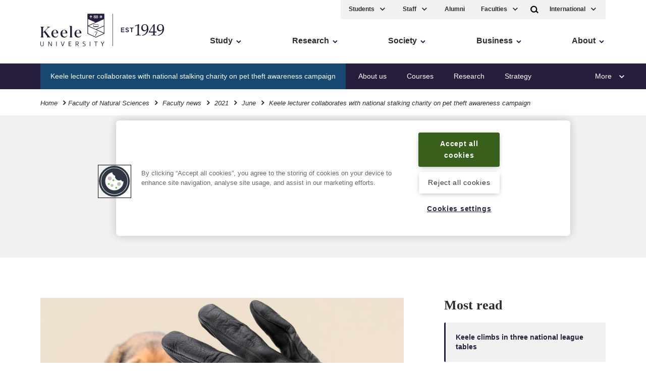

--- FILE ---
content_type: text/html; charset=UTF-8
request_url: https://www.keele.ac.uk/natsci/facultynews/2021/june/dog-theft/national-charity-campaign.php
body_size: 11833
content:
<!DOCTYPE html>
<html lang="en">
    <head>
        <meta charset="utf-8">
        <meta name="viewport" content="width=device-width, initial-scale=1">
        <meta http-equiv="X-UA-Compatible" content="IE=edge" />
          
    	<!-- navigation object : k- Fetch-SMD-title tag from current section. Taken from SMD listings tick box-->
		 
              
		<!-- Title and social from single item (e.g. event) using fulltext layout ELSE SMD will show if checked -->
		<!-- News text/title-tag -->
<title>Keele lecturer collaborates with national stalking charity on pet theft awareness campaign  - Keele University</title>
<meta name="date" scheme="W3CDTF" content="2021-06-23">
<!-- .News text/title-tag -->
          
		
		<!-- navigation object : k-core-global-tracking-head -->	
		<!-- Twitter for websites -->	
		<!-- <script>window.twttr = (function(d, s, id) {	
		var js, fjs = d.getElementsByTagName(s)[0],	
			t = window.twttr || {};	
		if (d.getElementById(id)) return t;	
		js = d.createElement(s);	
		js.id = id;	
		js.src = "https://platform.twitter.com/widgets.js";	
		fjs.parentNode.insertBefore(js, fjs);	
	
		t._e = [];	
		t.ready = function(f) {	
			t._e.push(f);	
		};	
	
		return t;	
		}(document, "script", "twitter-wjs"));</script>	 -->
		<!-- .Twitter for websites -->	
	
		<!-- Google Tag Manager -->	
		<script>

		(function(w,d,s,l,i){w[l]=w[l]||[];w[l].push({'gtm.start':	
		new Date().getTime(),event:'gtm.js'});var f=d.getElementsByTagName(s)[0],	
		j=d.createElement(s),dl=l!='dataLayer'?'&l='+l:'';j.async=true;j.src=	
		'https://www.googletagmanager.com/gtm.js?id='+i+dl;f.parentNode.insertBefore(j,f);	
		})(window,document,'script','dataLayer','GTM-WH5D65B');</script>	
		<!-- End Google Tag Manager --><script>
function cleanHashbang() {
  if (location.hash && location.hash.startsWith("#!")) {
    var cleanUrl = location.href.split('#!')[0];
    window.location.replace(cleanUrl);
  }
}

// Run on initial load
cleanHashbang();

// Also run if the hash changes (like clicking a button that changes #!)
window.addEventListener('hashchange', cleanHashbang);
</script>

		
		
		
		<meta name="keywords" content="Keele lecturer collaborates with national stalking charity on pet theft awarenes" />
		          
		<!-- navigation object : Fetch twitter and facebook meta data and cards --><!-- News text/meta-social -->
  <!-- Facebook --> 

  <meta property="og:title" content="Keele lecturer collaborates with national stalking charity on pet theft awareness campaign " />

  <meta property="og:description" content="Keele University’s Dr Daniel Allen has played an important role in the development of a national charity’s pet theft awareness campaign. " />

  <meta property="og:image" content="https://www.keele.ac.uk/natsci/facultynews/2021/june/dog-theft/dog-theft-960-1.jpg" />

  <meta property="og:site_name" content="Keele University">

  <meta property="og:type" content="website">


  <!-- Twitter --> 
  <meta name="twitter:card" content="summary_large_image">    
    
  <meta name="twitter:site" content="@KeeleUniversity" />
    
  <meta name="twitter:creator" content="@KeeleUniversity" />

  <meta name="twitter:title" content="Keele lecturer collaborates with national stalking charity on pet theft awareness campaign ">

  <meta name="twitter:description" content="Keele University’s Dr Daniel Allen has played an important role in the development of a national charity’s pet theft awareness campaign. ">

  <meta name="twitter:image" content="https://www.keele.ac.uk/natsci/facultynews/2021/june/dog-theft/dog-theft-960-1.jpg" />
  <meta name="twitter:image:alt" content="Keele lecturer collaborates with national stalking charity on pet theft awareness campaign " />

  <meta name="twitter:creator" content="@KeeleUniversity">

  <!-- Also adding populating standard 'description' with Brief summary within in meta-social -->
  <meta name="description" content="Keele University’s Dr Daniel Allen has played an important role in the development of a national charity’s pet theft awareness campaign. "/>

  <!-- .News text/meta-social -->

		<!-- navigation object : k-core-global-cookie-first-load-head --><!-- OneTrust initial initial script on page load -->

<!-- OneTrust Cookies Consent Notice start -->

<!-- important - autoblocking is not on and OneTrustGroupsUpdated is added -->

<script src="https://cdn-ukwest.onetrust.com/scripttemplates/otSDKStub.js"  type="text/javascript" charset="UTF-8" data-domain-script="1ccdea98-8961-4ffc-91e0-ae57e6d8c0e3"></script>
<script type="text/javascript">
function OptanonWrapper()
{window.dataLayer.push({event:'OneTrustGroupsUpdated'});}
</script>
<!-- OneTrust Cookies Consent Notice end -->

<meta name="theme-color" content="#005d8f">
                
		<link rel="stylesheet" href="/k-core/css/app.css?v=scssimprov">
		
		<!-- navigation object : k-core-pre-vue-wrap *branch* --><!-- k-core-pre-vue-wrap in head *branch* -->
<!-- start-vue-instance -->
		<!-- navigation object : k-core-global-header -->        <!-- k-core-global-header non-branch -->
        <link rel="manifest" href="https://www.keele.ac.uk/k-core/media/favicons/manifest.json">

        <link rel="apple-touch-icon-precomposed" sizes="57x57" href="https://www.keele.ac.uk/k-core/media/favicons/apple-touch-icon-57x57.png" />
        <link rel="apple-touch-icon-precomposed" sizes="114x114" href="https://www.keele.ac.uk/k-core/media/favicons/apple-touch-icon-114x114.png" />
        <link rel="apple-touch-icon-precomposed" sizes="72x72" href="https://www.keele.ac.uk/k-core/media/favicons/apple-touch-icon-72x72.png" />
        <link rel="apple-touch-icon-precomposed" sizes="144x144" href="https://www.keele.ac.uk/k-core/media/favicons/apple-touch-icon-144x144.png" />
        <link rel="apple-touch-icon-precomposed" sizes="60x60" href="https://www.keele.ac.uk/k-core/media/favicons/apple-touch-icon-60x60.png" />
        <link rel="apple-touch-icon-precomposed" sizes="120x120" href="https://www.keele.ac.uk/k-core/media/favicons/apple-touch-icon-120x120.png" />
        <link rel="apple-touch-icon-precomposed" sizes="76x76" href="https://www.keele.ac.uk/k-core/media/favicons/apple-touch-icon-76x76.png" />
        <link rel="apple-touch-icon-precomposed" sizes="152x152" href="https://www.keele.ac.uk/k-core/media/favicons/apple-touch-icon-152x152.png" />
        <link rel="icon" type="image/png" href="https://www.keele.ac.uk/k-core/media/favicons/favicon-196x196.png" sizes="196x196" />
        <link rel="icon" type="image/png" href="https://www.keele.ac.uk/k-core/media/favicons/favicon-96x96.png" sizes="96x96" />
        <link rel="icon" type="image/png" href="https://www.keele.ac.uk/k-core/media/favicons/favicon-32x32.png" sizes="32x32" />
        <link rel="icon" type="image/png" href="https://www.keele.ac.uk/k-core/media/favicons/favicon-16x16.png" sizes="16x16" />
        <link rel="icon" type="image/png" href="https://www.keele.ac.uk/k-core/media/favicons/favicon-128.png" sizes="128x128" />
        <meta name="application-name" content="Keele University"/>
        <meta name="msapplication-TileColor" content="#271E3D" />
        <meta name="msapplication-TileImage" content="https://www.keele.ac.uk/k-core/media/favicons/mstile-144x144.png" />
        <meta name="msapplication-square70x70logo" content="https://www.keele.ac.uk/k-core/media/favicons/mstile-70x70.png" />
        <meta name="msapplication-square150x150logo" content="https://www.keele.ac.uk/k-core/media/favicons/mstile-150x150.png" />
        <meta name="msapplication-wide310x150logo" content="https://www.keele.ac.uk/k-core/media/favicons/mstile-310x150.png" />
        <meta name="msapplication-square310x310logo" content="https://www.keele.ac.uk/k-core/media/favicons/mstile-310x310.png" />
        <!-- .k-core-global-header non-branch -->

        <meta property="fb:pages" content="19097243336" />  
	</head>
	<body class="theme--keeleblue  zero-micro-id sid-96020">
	<!-- 393 theme, 451 modifier, 466 micro-alt-id -->
	
	<!-- navigation object : k-core-global-start-inside-body -->	<!-- Google Tag Manager (noscript) -->
	<noscript><iframe src="https://www.googletagmanager.com/ns.html?id=GTM-WH5D65B"
	height="0" width="0" style="display:none;visibility:hidden"></iframe></noscript>
	<!-- End Google Tag Manager (noscript) -->



<noscript>
<div class="noscript">

    <a href="/" class="noscriptlogo"><img src="/k-core/media/header/logo.svg" alt="Keele University" class=""></a>

    <!-- <h3>When you have eliminated the JavaScript, whatever remains must be an empty page.</h3> -->
    <p>Sorry, but you must enable JavaScript to view the Keele website.</p>

<small>Keele courses are also available at <a href="https://digital.ucas.com/search/results?SearchText=keele">https://digital.ucas.com/search/results?SearchText=keele</a></small>

</div>
</noscript>
		
        <div id="page-wrapper">
            <header class="site-head">



			<div v-if="false" class="cloak-site-head">
				<!-- <span class="cloak-loader">loading...</span> -->
					<div class="inner">
						<div class="nav-left"><a href="/" class="logo"><img src="/k-core/media/header/logo.svg"
									alt="Keele University homepage" class="logo-desktop"></a> <span class="a11y-main"><a
									href="#ally-main-content" class="skip-main">Skip to main content</a> <a href="/accessibility"
									class="k-accessibility">Accessibility</a></span>
							<div class="navigation__mobile"><a href="/" class="navigation__mobile__logo"><img
										src="/media/header/logo.svg" alt="Keele University homepage"></a> <a href="/"><span
										class="screen-reader-only">Home</span> <svg class="logo-home icon">
										<use xlink:href="/k-core/media/svg/sprite.svg#icon-home"></use>
									</svg></a>
								<!-- <div class="dropdown-quicklinks"><a href="#" aria-label="International" aria-expanded="false"> -->
				
								</div>
				
							</div> <!-- .nav-left -->
						</div> <!-- .inner -->
					</div> <!-- .v-if false-->

			
	<k-search>
		<div class="search-bar " v-cloak>
	<div class="inner">
		<form action="/search/" method="GET" class="f">
					    	<div>
			        <div class="search-input-group" role="search">
			<label for="search">Search Keele</label>
                      <div class="search-input">
                        <input type="Search" id="search" name="q" placeholder=" Search" class="js-main-search">
           
                        <button role="button"
	 type="submit"
	 class="search-input-submit"
	
	 aria-label="search"
	 title="Submit Search"
>
	
			<svg class="icon">
			<use xlink:href="/k-core/media/svg/sprite.svg#icon-search"></use>
		</svg>
	</button>	</div>
</div>		        </div>
		    		</form>
	</div>
</div>	</k-search>
	<div class="inner">
		<div class="nav-left" v-cloak>
            <a href="/" class="logo">
				<img class="logo-desktop" src="/k-core/media/header/logo.svg" alt="Keele University homepage"/>
			</a>

			<!-- navigation object : k-core-a11y-skip-main -->			<span class="a11y-main">
				<a class="skip-main" href="#ally-main-content">Skip to main content</a>
				<a href="/accessibility" class="k-accessibility">Accessibility</a>
			</span>

			<k-mobile-navigation>
				<a href="/">
				<span class="screen-reader-only">Home</span>
					<svg class="logo-home icon">
						<use xlink:href="/k-core/media/svg/sprite.svg#icon-home"></use>
					</svg>
				</a>
                <div class="dropdown-quicklinks" v-cloak>
					<k-ql-droplist name="Courses"></k-ql-droplist>
					<k-ql-droplist-inner for="Courses">

													<li><a href='/study/foundationyears/foundationcourses/'>Foundation</a></li>
							<li><a href='/study/undergraduate/undergraduatecourses/'>Undergraduate 2026</a></li>
<!-- 							<li><a href='/study/undergraduate-2025/undergraduatecourses/'>Undergraduate 2025</a></li> -->
							<li><a href='/study/postgraduatestudy/postgraduatecourses/'>Postgraduate</a></li>
							<li><a href='/study/postgraduateresearch/researchareas/'>Research</a></li>
							<li><a href='/study/cpdandleadership/'>CPD</a></li>

					</k-ql-droplist-inner> <!-- Mobile Only -->
				</div>
				<k-search-key class="desktop-search" v-cloak></k-search-key> <!-- Not On Desktop -->
				<k-mobile-menu-key class="menu-access"></k-mobile-menu-key> <!-- Not On Desktop -->
			</k-mobile-navigation>
		</div>

		<k-mobile-menu v-cloak>

			<div class="quicklinks">
				<div class="service-menu">
					
					<div class="dropdown-quicklinks">
						<k-ql-droplist name="Students"></k-ql-droplist>
						<k-ql-droplist-inner for="Students">
							<!-- <a href='/welcome'><li>New Students</li></a> -->
							<li><a href='/students'>Student Home</a></li>
							<li><a href='/students/welcome'>Welcome new students</a></li>
							<li><a href='/cost-of-living'>Cost-of-living support</a></li>
							<li><a href='/students/lifeoutsideofstudy/welfareandwellbeing'>Health and wellbeing</a></li>
							<li><a href='/students/let-us-know/'>Let us know</a></li>
							<li><a href='https://kle.keele.ac.uk'>Student KLE</a></li>
							<li><a href='/telephones'>Staff Directory</a></li>
							<li><a href='/library'>Library</a></li>
						</k-ql-droplist-inner>
					</div>
					<div class="dropdown-quicklinks">
						<k-ql-droplist name="Staff"></k-ql-droplist>
						<k-ql-droplist-inner for="Staff">
                            <li><a href='/intranet/'>Intranet</a></li>
						</k-ql-droplist-inner>
					</div>
					<!-- <a href="/intranet" class="service-menu__intranet">Staff</a> -->
					<a href="/alumni" class="service-menu--desktop">Alumni</a>

						
					<div class="dropdown-quicklinks service-menu--desktop">
						<k-ql-droplist name="Faculties"></k-ql-droplist>
						<k-ql-droplist-inner for="Faculties">
							<li><a href='/about/faculties'>Faculties</a></li>
							<li><a href='/about/faculties#cid-188428'>Schools</a></li>
							<li><a href='/institutes'>Institutes</a></li>
							<li><a href='/research/ourresearch'>Research Institutes</a></li>
						</k-ql-droplist-inner>
					</div>

				</div>

				<div class="tools">
					<k-search-key></k-search-key> <!-- Desktop Only -->
                    <div class="dropdown-quicklinks">
						<k-ql-droplist name="International"></k-ql-droplist>
						<k-ql-droplist-inner for="International">

							<li><a href='/study/internationalstudents/yourcountry/asia/china'>China</a></li>
							<li><a href='/study/internationalstudents/yourcountry/asia/hongkong'>Hong Kong SAR</a></li>
							<li><a href='/study/internationalstudents/yourcountry/asia/india'>India</a></li>
							<li><a href='/study/internationalstudents/yourcountry/africa/kenya'>Kenya</a></li>
							<li><a href='/study/internationalstudents/yourcountry/africa/nigeria'>Nigeria</a></li>
							<li><a href='/study/internationalstudents/yourcountry/asia/pakistan'>Pakistan</a></li>
							<li><a href='/study/internationalstudents/yourcountry/middleeast/saudiarabia'>Saudi Arabia</a></li>
							<li><a href='/study/internationalstudents/yourcountry/uk'>UK International</a></li>
							<li><a href='/study/internationalstudents/yourcountry'>Rest of the world</a></li>
							<li><a href="/visa">Visa</a></li>

						</k-ql-droplist-inner> <!-- Desktop Only -->
					</div>
				</div>
			</div>


			<nav class="navigation">
			
				<!-- hard coded -->
				<ul class="multilevel-linkul-0">
					<li><a href="/study/">Study</a></li>
					<li><a href="/research/">Research</a></li>
					<li><a href="/society/">Society</a></li>
					<li><a href="/business/">Business</a></li>
					<li><a href="/about/">About</a></li>
				</ul>
				<!-- .hard coded -->


				<div class="k-deskmob-navigation">
					
					<!-- navigation object : k-core-breadcrumbs-global --><div class="breadcrumbs"><div class="inner"><ul><li><a href="/">Home</a></li> <svg viewBox="0 0 16 16" width="16" height="16" class="icon-arrow"><path d="M7.2 12.73l-1.41-1.41 3.29-3.29-3.29-3.29L7.2 3.32l4.71 4.71-4.71 4.7z"></path></svg><li><a href="/natsci/">Faculty of Natural Sciences</a></li> <svg viewBox="0 0 16 16" width="16" height="16" class="icon-arrow"><path d="M7.2 12.73l-1.41-1.41 3.29-3.29-3.29-3.29L7.2 3.32l4.71 4.71-4.71 4.7z"></path></svg> <li><a href="/natsci/facultynews/">Faculty news</a></li> <svg viewBox="0 0 16 16" width="16" height="16" class="icon-arrow"><path d="M7.2 12.73l-1.41-1.41 3.29-3.29-3.29-3.29L7.2 3.32l4.71 4.71-4.71 4.7z"></path></svg> <li><a href="/natsci/facultynews/2021/">2021</a></li> <svg viewBox="0 0 16 16" width="16" height="16" class="icon-arrow"><path d="M7.2 12.73l-1.41-1.41 3.29-3.29-3.29-3.29L7.2 3.32l4.71 4.71-4.71 4.7z"></path></svg> <li><a href="/natsci/facultynews/2021/june/">June</a></li> <svg viewBox="0 0 16 16" width="16" height="16" class="icon-arrow"><path d="M7.2 12.73l-1.41-1.41 3.29-3.29-3.29-3.29L7.2 3.32l4.71 4.71-4.71 4.7z"></path></svg> <li>Keele lecturer collaborates with national stalking charity on pet theft awareness campaign </li></ul></div></div>
					
					<!-- navigation object : k-deskmob-navigation-children -->  <ul class="k-deskmob-children  multilevel-linkul-0 "><li class="k-deskmob-children__child"><a href="/natsci/aboutus/">About us</a></li><li class="k-deskmob-children__child"><a href="/natsci/courses/">Courses</a></li><li class="k-deskmob-children__child"><a href="/natsci/research/">Research</a></li><li class="k-deskmob-children__child"><a href="/natsci/strategy/">Strategy</a></li><li class="k-deskmob-children__child"><span class="currentbranch2"><a href="/natsci/facultynews/">Faculty news</a></span></li><li class="k-deskmob-children__child"><a href="/natsci/facultycontacts/">Faculty contacts</a></li>  </ul>


				</div> <!-- .k-deskmob-navigation -->


			</nav>

			<k-navigation-tray></k-navigation-tray>

		</k-mobile-menu>
	</div>

	<div class="breadcrumbs"><div class="inner"><ul><li><a href="/">Home</a></li> <svg viewBox="0 0 16 16" width="16" height="16" class="icon-arrow"><path d="M7.2 12.73l-1.41-1.41 3.29-3.29-3.29-3.29L7.2 3.32l4.71 4.71-4.71 4.7z"></path></svg><li><a href="/natsci/">Faculty of Natural Sciences</a></li> <svg viewBox="0 0 16 16" width="16" height="16" class="icon-arrow"><path d="M7.2 12.73l-1.41-1.41 3.29-3.29-3.29-3.29L7.2 3.32l4.71 4.71-4.71 4.7z"></path></svg> <li><a href="/natsci/facultynews/">Faculty news</a></li> <svg viewBox="0 0 16 16" width="16" height="16" class="icon-arrow"><path d="M7.2 12.73l-1.41-1.41 3.29-3.29-3.29-3.29L7.2 3.32l4.71 4.71-4.71 4.7z"></path></svg> <li><a href="/natsci/facultynews/2021/">2021</a></li> <svg viewBox="0 0 16 16" width="16" height="16" class="icon-arrow"><path d="M7.2 12.73l-1.41-1.41 3.29-3.29-3.29-3.29L7.2 3.32l4.71 4.71-4.71 4.7z"></path></svg> <li><a href="/natsci/facultynews/2021/june/">June</a></li> <svg viewBox="0 0 16 16" width="16" height="16" class="icon-arrow"><path d="M7.2 12.73l-1.41-1.41 3.29-3.29-3.29-3.29L7.2 3.32l4.71 4.71-4.71 4.7z"></path></svg> <li><h1>Keele lecturer collaborates with national stalking charity on pet theft awareness campaign </h1></li></ul></div></div></header>

<div class="page-content"><span itemscope itemtype="http://schema.org/NewsArticle">
            <meta itemprop="author" content="Keele University">
            <meta itemprop="datePublished" content="2021-06-23">

            
            <meta itemprop="dateModified" content=" 2021-06-23" >
            <meta itemscope itemprop="mainEntityOfPage" itemType="https://schema.org/WebPage" itemid="https://www.keele.ac.uk/discover/news" >
            <meta itemprop="image" content="https://www.keele.ac.uk/natsci/facultynews/2021/june/dog-theft/dog-theft-960-1.jpg">

    <span itemprop="publisher" itemscope itemtype="http://schema.org/Organization">            
        <meta itemprop="name" content="Keele University">
            <span itemprop="logo" itemscope itemtype="https://schema.org/ImageObject">
                <meta itemprop="url" content="https://www.keele.ac.uk/k-core/media/meta/meta-logo-share.jpg">
                <meta itemprop="width" content="960">
                <meta itemprop="height" content="640">
            </span>
    </span>

<div class="module bg-color bg-color--grey-l align-centre"   data-date-ordering="23 June 2021">
    <div class="inner">
        <time class="date-label" datetime="2021-06-23 12:32">23 June 2021</time>
        <div class="heading">
            <h1 class="heading__lead-in" itemprop="headline">Keele lecturer collaborates with national stalking charity on pet theft awareness campaign </h1>
        </div>
    </div>
</div>

<div class="module">
    <div class="inner content content--main-related">
        <div class="content__main">
            <div class="content__featured">


                

                    <img src="/natsci/facultynews/2021/june/dog-theft/dog-theft-960-1.jpg" alt="">

                    

                


            </div>
            <div class="limiter">

                <p>Keele University&rsquo;s Dr Daniel Allen has played an important role in the development of a national charity&rsquo;s pet theft awareness campaign.</p>
<p>The Suzy Lamplugh Trust, an anti-stalking and personal safety charity, has recently launched its latest campaign around <a href="https://www.suzylamplugh.org/dog-theft-personal-safety">Dog Theft and Personal Safety</a>, encouraging dog owners to think about their personal safety both to reduce the risk of harm to themselves, and to prevent their pets from being stolen.</p>
<p>The initiative has been supported by Keele&rsquo;s Dr Daniel Allen, who founded the Pet Theft Reform campaign (with the Stolen and Missing Pets Alliance) to lobby the Government to take pet theft seriously, and to make pet theft a specific offence with a sentence proportionate to the harm caused to pets and their families.</p>
<p>Dr Allen was heavily involved in the project from start to finish, acting as an advisor at every stage from the very first concept meetings, through the script writing and animation stage, all the way through to the final campaign.</p>
<p style="text-align: center;"><iframe height="315" src="https://www.youtube.com/embed/jcE2t8TjXeA" width="560"></iframe></p>
<p>Dr Allen said: &ldquo;People are understandably concerned by dog theft, and desperately seeking reliable pet theft prevention advice online. Over the past year or so, I have seen dangerous, even illegal dog theft and personal safety advice increasingly appearing on social media. When the Suzy Lamplugh Trust reached out to collaborate on their educational campaign, I was so pleased to have the opportunity to join their team of experts. If you are looking for reliable dog theft and personal safety advice, the UK's pioneering personal safety charity should now be the first place you go.&rdquo;</p>
<p>Dr Allen&rsquo;s campaigning and <a href="https://www.keele.ac.uk/gge/ourpeople/danielallen/#research-and-scholarship">academic research on dog theft</a> has continued throughout the Covid-19 lockdown, and in recent months he has been invited to attend the Government's inaugural Pet Theft Taskforce meeting (a development influenced by the Pet Theft Reform campaign) as well as being invited as an expert to meetings with MPs, police forces, police commissioners, the RSPCA and the Home Office, among many other organisations.</p>

                <hr>

            <div class="k-sharethis--fullnews">
                <div class="sharethis-inline-share-buttons"></div>
            </div>

                <div class="inline-buttons">

                    <!-- selective news tags -->
                    
                    
                    
                    
                    
                    
                    
                    
                    
                    
                    <a href="/gge" class="button">Geography, Geology and the Environment<svg viewBox="0 0 16 16" width="16" height="16" class="icon-arrow"><path d="M7.2 12.73l-1.41-1.41 3.29-3.29-3.29-3.29L7.2 3.32l4.71 4.71-4.71 4.7z"></path></svg></a>
                    
                    

                    
                    
                    
                    
                    
                    
                    
                    
                    
                    
                    
                    
                    
                    
                    
                    
                    
                    
                    
                    
                    
                                        
                                        
                    
                                        
                    <!--  .selective news tags -->


                <a href="/discover/news" class="button">Read more news from Keele<svg viewBox="0 0 16 16" width="16" height="16" class="icon-arrow"><path d="M7.2 12.73l-1.41-1.41 3.29-3.29-3.29-3.29L7.2 3.32l4.71 4.71-4.71 4.7z"></path></svg></a>
                
                <a href="/discover/news/pressoffice" class="button">Contact the press office<svg viewBox="0 0 16 16" width="16" height="16" class="icon-arrow"><path d="M7.2 12.73l-1.41-1.41 3.29-3.29-3.29-3.29L7.2 3.32l4.71 4.71-4.71 4.7z"></path></svg></a>

                <a href="/discover/opendays" class="button">Book an open day<svg viewBox="0 0 16 16" width="16" height="16" class="icon-arrow"><path d="M7.2 12.73l-1.41-1.41 3.29-3.29-3.29-3.29L7.2 3.32l4.71 4.71-4.71 4.7z"></path></svg></a>



                </div>


            </div>
        </div> <!-- content__main -->

        <div class="content__related content__related--sticky">

        <div class="news-sticky-wrap">
            <div class="module--most-read">
                <h4>Most read</h4>
                <!-- navigation object : k-news-MOST-READ-nav-object --><ul>
<li><a href="https://www.keele.ac.uk/about/news/2025/september/league-tables/mail-guardian-times.php">Keele climbs in three national league tables</a></li>
<li><a href="https://www.keele.ac.uk/about/news/2025/september/piccoloco-coffee-shop/keele-in-town.php">Piccoloco opens latest coffee shop venture at Keele in Town</a></li>
<li><a href="https://www.keele.ac.uk/about/news/2025/september/european-campus/keele-university-greece.php">Keele celebrates new European campus in Athens, Greece</a></li>
<li><a href="https://www.keele.ac.uk/about/news/2025/september/christine-reitmayer/future-leaders-fellowship.php">Researcher awarded prestigious Future Leaders Fellowship</a></li>
<li><a href="https://www.keele.ac.uk/about/news/2025/september/institute-technology/first-student-cohort.php">Keele-backed Institute of Technology welcomes first student cohort</a></li>
</ul>
            </div> <!-- .most read -->



            <!-- navigation object : k-news-SIDECAR-nav-object -->


            <div class="news-contact-us ">
                <p>
                    <strong>Contact us</strong>
                    

                    <span class="d-none andy-block">
                    <br /><br />
                    Andy Cain,<br />
                    Media Relations Manager<br />
                    <a href="tel:+441782733857">+44 1782 733857</a></span>
                    </span>
                    
                    <span class="d-none abby-block">
                    <br /><br />    
                    Abby Swift,<br />
                    Senior Communications Officer<br />
                    <a href="tel:+441782734925">+44 1782 734925</a></span>
                    </span>
                    
                    <span class="d-none adam-block">
                    <br /><br />    
                    Adam Blakeman,<br />
                    Press Officer<br />
                    <a href="tel:+447775033274">+44 7775 033274</a></span>
                    </span>

                    <span class="d-none ash-block">
                    <br /><br />    
                    Ashleigh Williams,<br />
                    Senior Internal Communications Officer<br />
                    <!-- <a href="tel:+447775033274">+44 7775 033274</a> -->
                    </span>
                    </span>
                    
                    <br />
                    Strategic Communications and Brand <a href="mailto:news@keele.ac.uk">news@keele.ac.uk</a>.
                </p>
            </div>
        </div> <!-- news-sticky-wrap -->

        </div> <!-- .content__related -->


    </div>
</div>
</span> <!-- .itemscope type NewsArticle --><!-- navigation object : k-include:footer-cascade --><div class="module k-image-block ">
	<div class="inner">
        <div class="image-block">
            <!-- Selectively output a section link OR or section URL. Wrap href and wrap close href -->

            <!-- ## Number 1 -->
            <!-- open link Section linkurl 1 -->
            
            <!-- open link URL 1 -->
            <a href="https://www.keele.ac.uk/athenaswan/">

            <!-- wrapped element 1 -->
            <img src="/natsci/k-includefooter-cascade/athena-swan-bronze-250.jpg" alt="Accreditation logo for Athena Swan Bronze">

            <!-- close link Section linkurl 1 -->
            
            <!-- close link URL 1 -->
            </a>
            <!-- .Number 1 -->


            <!-- ## Number 2 -->
            <!-- open link Section linkurl 2 -->
            
            <!-- open link URL 2 -->
            

            <!-- wrapped element 2 -->
            

            <!-- close link Section linkurl 2 -->
            
            <!-- close link URL 2 -->
            
            <!-- .Number 2 -->


            <!-- ## Number 3 -->
            <!-- open link Section linkurl 3 -->
            
            <!-- open link URL 3 -->
            

            <!-- wrapped element 3 -->
                

            <!-- close link Section linkurl 3 -->
            
            <!-- close link URL 3 -->
            
            <!-- .Number 3 -->


            <!-- ## Number 4 -->
            <!-- open link Section linkurl 4 -->
            
            <!-- open link URL 4 -->
            

            <!-- wrapped element 4 -->
            

            <!-- close link Section linkurl 4 -->
            
            <!-- close link URL 4 -->
            
            <!-- .Number 4 -->


            <!-- ## Number 5 -->
            <!-- open link Section linkurl 5 -->
            
            <!-- open link URL 5 -->
            

            <!-- wrapped element 5 -->
            

            <!-- close link Section linkurl 5 -->
            
            <!-- close link URL 5 -->
            
            <!-- .Number 5 -->            


            <!-- ## Number 6 -->
            <!-- open link Section linkurl 6 -->
            
            <!-- open link URL 6 -->
            

            <!-- wrapped element 6 -->
            

            <!-- close link Section linkurl 6 -->
            
            <!-- close link URL 6 -->
            
            <!-- .Number 6 -->            
        </div>
    </div>
</div>



</div> <!-- .page-content -->
<footer class="footer">
	<a href="#" class="back-to-top text-caps">
		<span>Back to top</span>
		<svg class="svg-icon" width="32px" height="32px">
		<use xlink:href="/k-core/media/svg/sprite.svg#icon-chevron-up"></use>
		</svg>
	</a>                

<!-- navigation object : k-core-footer-social --><div class="footer__social">
    
    
    
    
    
    
    
    
    
    
    
    
    
    
    
    
    
    

	<div class="inner">
        <p class="text-caps">Follow Keele University on social media</p>
        <ul>
            <li>
                <a href="https://www.facebook.com/KeeleUniversity" title="Link to Facebook">
                    <svg class="svg-icon" width="24px" height="24px">
                        <use xlink:href="/media/svg/sprite.svg#icon-social-facebook"></use>
                    </svg>
                </a>
            </li>

            <li>
                    <a href="http://www.twitter.com/KeeleUniversity" title="Link to Twitter">
                        <svg class="svg-icon" width="24px" height="24px">
                            <use xlink:href="/media/svg/sprite.svg#icon-social-twitter"></use>
                        </svg>
                    </a>
                </li>

            <li>
                    <a href="http://www.youtube.com/user/KeeleUniversity" title="Link to YouTube">
                        <svg class="svg-icon" width="24px" height="24px">
                            <use xlink:href="/media/svg/sprite.svg#icon-social-youtube"></use>
                        </svg>
                    </a>
                </li>

            <li>
                    <a href="http://www.instagram.com/keeleuniversity" title="Link to Instagram">
                        <svg class="svg-icon" width="24px" height="24px">
                            <use xlink:href="/media/svg/sprite.svg#icon-social-instagram"></use>
                        </svg>
                    </a>
                </li>

            

            

            <li>
                    <a href="https://www.linkedin.com/edu/school?id=12600" title="Link to LinkedIn">
                        <svg class="svg-icon" width="24px" height="24px">
                            <use xlink:href="/media/svg/sprite.svg#icon-social-linkedin"></use>
                        </svg>
                    </a>
                </li>

            <li>
                    <a href="https://www.weibo.com/keeleuni" title="Link to Weibo">
                        <svg class="svg-icon" width="24px" height="24px">
                            <use xlink:href="/media/svg/sprite.svg#icon-social-weibo"></use>
                        </svg>
                    </a>
                </li>

            

            

            

            

            

            

            

            

            

            
        </ul>
    </div>
</div>

<div class="module footer__quicklinks bg-color bg-color--primary">
<div class="inner">
<div class="heading align-centre">
<h2 class="heading__lead-in">Quick Links</h2></div>    

<!-- navigation object : k-core-global-quicklinks vue k-droplist-->
<k-droplist>
	<k-droplist-item text="A-Z" link="/a-z"></k-droplist-item>
	<k-droplist-item text="Accommodation" link="/discover/accommodation"></k-droplist-item>
	<k-droplist-item text="Arts Keele" link="/artskeele"></k-droplist-item>
	<k-droplist-item text="Central services" link="/admin"></k-droplist-item>
	<k-droplist-item text="Conferences and events" link=" https://www.keele-conference.com"></k-droplist-item>
	<k-droplist-item text="Food and drink" link="/foodanddrink"></k-droplist-item>
	<k-droplist-item text="Job vacancies" link="/vacancies"></k-droplist-item>
	<k-droplist-item text="Libraries" link="/library"></k-droplist-item>
<k-droplist-item text="Online courses" link="https://online.keele.ac.uk"></k-droplist-item>
	<k-droplist-item text="Open days" link="/discover/opendays"></k-droplist-item>
	<k-droplist-item text="Sport at Keele" link="/sport"></k-droplist-item>
	<k-droplist-item text="Student financial support" link="/studentfunding"></k-droplist-item>
	<k-droplist-item text="Student support" link="/connect/supportforstudents"></k-droplist-item><k-droplist-item text="Students&rsquo; Union" link="https://keelesu.com"></k-droplist-item>
	<k-droplist-item text="Postgraduate Association" link="https://kpa.org.uk"></k-droplist-item>
	<k-droplist-item text="Support Keele University" link="/connect/givingtokeele"></k-droplist-item>
	<k-droplist-item text="Sustainability at Keele" link="/greenkeele"></k-droplist-item>
</k-droplist>

</div>
</div>
<div class="footer__main bg-color bg-color--grey-d">
<div class="inner">

<div class="footer__links">
<div class="footer__initial">
<ul class="list--unstyled">
<!-- <li><a href="#" >
Student Keele Learning Environment
</a></li>
<li><a href="#" >
Staff Keele Learning Environment
</a></li> -->
<li><a href="/privacy" >
Privacy and cookies
</a></li>
<li><a href="/accessibility" >
Accessibility
</a></li>
<li><a href="/terms" >
Terms and conditions
</a></li>
<li><a href="/feedback" >
Feedback
</a></li>
</ul>			

<div class="footer__additional-logos">
    <a href="/athenaswan" class=""><img src="/k-core/media/footer/athena-swan.png" alt="Athena SWAN Charter. Recognising advancement of gender equality." class="footer__athenaSWAN"></a>


	<a href="/about/factsandfigures/tef"><img src="/k-core/media/footer/tef-gold_.png" alt="Keele - Teaching Excellence Framework Gold" class="footer__tefgold"></a>

	<!-- <img src="/k-core/media/footer/heist-footer-gold-winner.png" alt="This is a HEIST Gold award winning website" class="footer__heistgold"> -->
</div>

</div> <!-- .footer__initial -->
<ul class="list--unstyled">
<li><a href="/informationgovernance" >
Data protection and information governance
</a></li>
<li><a href="/sas/academicservices/governance/charityregistration" >
Charity registration
</a></li>
<!-- <li><a href="#" >
Freedom of information
</a></li> -->
<li><a href="/modern-slavery" >
Modern Slavery Act
</a></li>
<li><a href="/policyzone" >
Policy Zone
</a></li>
<!-- <li><a href="#" >
General Conditions of Purchase
</a></li> -->

<li><a class="t4Edit-page" href="https://cms.keele.ac.uk/terminalfour/page/content#add/96020/true">CMS: add new content to this page</a></li>
<li><a class="t4Edit-page" href="https://cms.keele.ac.uk/terminalfour/page/content#edit/96020/319857">CMS: modify content on this page</a></li>
<li><a class="t4Edit-page" href="https://cms.keele.ac.uk/terminalfour/page/directEdit#edit/2/en/96020/319857/text%2Ffulltext">CMS: modify this page using Direct Edit</a></li>
<li class="t4Edit-page"><!-- navigation object : Last modified -->Last modified:  23.06.2021</li>


</ul>			<div class="footer__location">
	<div class="footer__location-contact">
		<address>
			Keele University, <br />
			Staffordshire, UK, <br />
			ST5 5BG
		</address>
		<ul class="list--unstyled">
				<li><a href="/about/contactus" title="Contact us">
				<svg class="svg-icon  text--secondary" width="24px" height="24px">
				<use xlink:href="/k-core/media/svg/sprite.svg#icon-footer-phone"></use>
				</svg>
				<span>Contact us</span>
				</a></li>
				<li><a href="/about/howtofindus" title="Find us">
				<svg class="svg-icon  text--secondary" width="24px" height="24px">
				<use xlink:href="/k-core/media/svg/sprite.svg#icon-footer-marker"></use>
				</svg>
				<span>Find us</span>
				</a></li>
				<li><a href="/about/howtofindus/maps" title="Campus map">
				<svg class="svg-icon  text--secondary" width="24px" height="24px">
				<use xlink:href="/k-core/media/svg/sprite.svg#icon-footer-signpost"></use>
				</svg>
				<span>Campus map</span>
				</a></li>
				<li><a href="http://www.disabledgo.com/organisations/keele-university/main" title="Access">
				<svg class="svg-icon  text--secondary" width="24px" height="24px">
				<use xlink:href="/k-core/media/svg/sprite.svg#icon-footer-access"></use>
				</svg>
				<span>Access</span>
				</a></li>
		</ul>				
</div>
	<div class="footer__location-map">
		<a class="footer_location-map-link" href="/about/howtofindus">
			<svg role="img" aria-labelledby="findkeele" class="svg-icon " width="120px" height="200px">
				<title id="findkeele">How to find Keele University. Directions and maps.</title>
				<use xlink:href="/k-core/media/svg/sprite.svg#icon-map"></use>
			</svg>
		</a>
	</div>
</div>
</div>





</div> <!-- .inner -->
	<div class="footer__logo">
	<!-- <svg class="svg-icon " width="128px" height="65px">
	<use xlink:href="/k-core/media/svg/sprite.svg#icon-logo-white"></use>
	</svg> -->
	<p><small>&copy; Keele University</small></p>
</div>



</div>

</footer>
</div>
	<!-- navigation object : k-core-pre-app --><!-- k-core-pre-app. blank root import. wrap container and body already closed above. *branch* -->
<!-- now load core app.js -->
	<script src="/k-core/js/app.js?v=scssimprov"></script>


<!-- navigation object : k-core-global-emergency-css --><!-- // -->

<style>
/* DEV research 2025+ */
.sid-147619 .card-feature__link {
display: none !important ;
}

</style>

<!-- Mega menu -->
<div class="mega-menu" role="dialog" aria-label="Main Menu">
  <div class="mega-menu-inner">

    <!-- STUDY -->
    <div class="mega-menu-content" data-menu="Study">
      <div class="mega-menu-main">
        
          <div class="mega-menu-root-link">
              <a href="/study/">
                <span>Study at Keele</span>
                <svg viewBox="0 0 16 16" width="16" height="16" class="icon-arrow">
                  <path d="M7.2 12.73l-1.41-1.41 3.29-3.29-3.29-3.29L7.2 3.32l4.71 4.71-4.71 4.7z"></path>
                </svg>
              </a>
          </div>

        <div class="mega-menu-columns">
          <div class="mega-menu-column">
            <h3><a href="/study/undergraduate/">Undergraduate</a></h3>
            <ul>
              <li><a href="/study/undergraduate/undergraduatecourses/">Undergraduate courses 2026</a></li>
              <!-- <li><a href="/study/undergraduate-2025/">Undergraduate courses 2025</a></li> -->
              <li><a href="/study/foundationyears/">Foundation year</a></li>
            </ul>
          </div>
          <div class="mega-menu-column">
            <h3><a href="/study/postgraduatestudy/">Postgraduate</a></h3>
            <ul>
              <li><a href="/study/postgraduatestudy/">Postgraduate taught</a></li>
              <li><a href="/study/postgraduateresearch/">Postgraduate research</a></li>
            </ul>
          </div>
          <div class="mega-menu-column">

              <h3>
                  <a href="/study/student-life/">
                      Student life at Keele
                  </a>
              </h3>
              <h3>
                  <a href="/accommodation/">
                      Accommodation
                  </a>
              </h3>
              <h3>
                  <a href="/study/facilities/">
                      Facilities
                  </a>
              </h3>
              <h3>
                  <a href="/study/whykeele/">
                      Why Keele?
                  </a>
              </h3>

          </div>


          <div class="mega-menu-column">
            <h3><a href="/study/internationalstudents/">International students</a></h3>
            <h3><a href="/study/cpdandleadership/">CPD and leadership</a></h3>
            <h3><a href="/apprenticeships/">Apprenticeships</a></h3>
          </div>


        </div>
      </div>
      
      <div class="mega-menu-footer">
        <div class="mega-menu-inner">
          <div class="quick-links">
            <ul>
              <!-- <li>
                <a href="/clearing/">
                  <img src="/media/k-web/k-core/megamenu/mm-icon-clearing.png" alt="" aria-hidden="true">
                  <span>Clearing</span><svg viewBox="0 0 16 16" width="16" height="16" class="icon-arrow" style="color: white;"><path d="M7.2 12.73l-1.41-1.41 3.29-3.29-3.29-3.29L7.2 3.32l4.71 4.71-4.71 4.7z"></path></svg>
                </a>
              </li> -->
              <li>
                <a href="/study/opendays/">
                  <img src="/media/k-web/k-core/megamenu/mm-icon-open-day.png" alt="" aria-hidden="true">
                  <span>Book an open day</span><svg viewBox="0 0 16 16" width="16" height="16" class="icon-arrow" style="color: white;"><path d="M7.2 12.73l-1.41-1.41 3.29-3.29-3.29-3.29L7.2 3.32l4.71 4.71-4.71 4.7z"></path></svg>
                </a>
              </li>
              <li>
                <a href="/course-search/">
                  <img src="/media/k-web/k-core/megamenu/mm-icon-find-course.png" alt="" aria-hidden="true">
                  <span>Find a course</span><svg viewBox="0 0 16 16" width="16" height="16" class="icon-arrow" style="color: white;"><path d="M7.2 12.73l-1.41-1.41 3.29-3.29-3.29-3.29L7.2 3.32l4.71 4.71-4.71 4.7z"></path></svg>
                </a>
              </li>
              <li>
                <a href="/study/student-life/">
                  <img src="/media/k-web/k-core/megamenu/mm-icon-student-life.png" alt="" aria-hidden="true">
                  <span>Student life</span><svg viewBox="0 0 16 16" width="16" height="16" class="icon-arrow" style="color: white;"><path d="M7.2 12.73l-1.41-1.41 3.29-3.29-3.29-3.29L7.2 3.32l4.71 4.71-4.71 4.7z"></path></svg>
                </a>
              </li>
            </ul>
          </div>
        </div>
      </div>
    </div> <!-- end mega-menu-content -->

    <!-- RESEARCH -->
    <div class="mega-menu-content" data-menu="Research">
      <div class="mega-menu-main">
          <div class="mega-menu-root-link">
              <a href="/research/">
                <span>Research at Keele</span>
                <svg viewBox="0 0 16 16" width="16" height="16" class="icon-arrow">
                  <path d="M7.2 12.73l-1.41-1.41 3.29-3.29-3.29-3.29L7.2 3.32l4.71 4.71-4.71 4.7z"></path>
                </svg>
              </a>
          </div>
        <div class="mega-menu-columns">
          <div class="mega-menu-column">
            <h3><a href="/research/ourresearch/">Research Institutes and Centres</a></h3>
            <ul>
              <li><a href="/globalhealth/">Institute for Global Health and Wellbeing</a></li>
              <li><a href="/socialinclusion/">Institute for Social Inclusion</a></li>
              <li><a href="/sustainable-futures">Institute for Sustainable Futures</a></li>
              <li><a href="/digital-society-institute/">Digital Society Institute</a></li>
              <li><a href="/research/ourresearch/">Research Centres and Schools</a></li>
            </ul>
          </div>
          <div class="mega-menu-column">
            <h3>
              <!-- <a href="#!"> -->
                  Research opportunities
              <!-- </a> -->
          </h3>
            <ul>
              <li><a href="/research/postgraduateresearch/">Postgraduate research</a></li>
              <li><a href="/study/postgraduateresearch/studentships/">Studentships</a></li>
              <li><a href="/research/postgraduateresearch/professionaldoctorates/">Professional Doctorates</a></li>
              <li><a href="/research/postgraduateresearch/doctoraltrainingcentres/">Doctoral Training Centres</a></li>
            </ul>
          </div>
          <div class="mega-menu-column">
            <h3>
              <!-- <a href="#!"> -->
                  Research support
              <!-- </a> -->
          </h3>
            <ul>
              <li><a href="/research/raise/">Innovation and support</a></li>
              <li><a href="/study/postgraduateresearch/kda/">Keele Doctoral Academy</a></li>
              <li><a href="/research/engagementandimpact/">Engagement and Impact</a></li>
              <li><a href="/research/partnerships/">Partnerships</a></li>
            </ul>
          </div>
        </div>
      </div>
      
      <div class="mega-menu-footer">
        <div class="mega-menu-inner">
          <div class="quick-links">
            <ul>
              <li>
                <a href="/about/news/find-an-expert/">
                  <img src="/media/k-web/k-core/megamenu/mm-icon-find-an-expert.png" alt="" aria-hidden="true">
                  <span>Find an expert</span><svg viewBox="0 0 16 16" width="16" height="16" class="icon-arrow" style="color: white;"><path d="M7.2 12.73l-1.41-1.41 3.29-3.29-3.29-3.29L7.2 3.32l4.71 4.71-4.71 4.7z"></path></svg>
                </a>
              </li>
              <li>
                <a href="/research/engagementandimpact/">
                  <img src="/media/k-web/k-core/megamenu/mm-icon-engagement-impact.png" alt="" aria-hidden="true">
                  <span>Engagement and impact</span><svg viewBox="0 0 16 16" width="16" height="16" class="icon-arrow" style="color: white;"><path d="M7.2 12.73l-1.41-1.41 3.29-3.29-3.29-3.29L7.2 3.32l4.71 4.71-4.71 4.7z"></path></svg>
                </a>
              </li>
              <li>
                <a href="/research/partnerships/">
                  <img src="/media/k-web/k-core/megamenu/mm-icon-research.png" alt="" aria-hidden="true">
                  <span>Research partnerships</span><svg viewBox="0 0 16 16" width="16" height="16" class="icon-arrow" style="color: white;"><path d="M7.2 12.73l-1.41-1.41 3.29-3.29-3.29-3.29L7.2 3.32l4.71 4.71-4.71 4.7z"></path></svg>
                </a>
              </li>
            </ul>
          </div>
        </div>
      </div>
    </div>

    <!-- SOCIETY -->
    <div class="mega-menu-content" data-menu="Society">
      <div class="mega-menu-main">
          <div class="mega-menu-root-link">
              <a href="/society/">
                <span>Keele, community and society</span>
                <svg viewBox="0 0 16 16" width="16" height="16" class="icon-arrow">
                  <path d="M7.2 12.73l-1.41-1.41 3.29-3.29-3.29-3.29L7.2 3.32l4.71 4.71-4.71 4.7z"></path>
                </svg>
              </a>
          </div>
        <div class="mega-menu-columns">
          <div class="mega-menu-column">
            <h3><a href="/sustainability/">Sustainability</a></h3>
            <ul>
              <li><a href="/sustainability/ourgreencampus/">Our green campus</a></li>
              <li><a href="/sustainability/sustainabilityresearch/">Research</a></li>
              <li><a href="/sustainability/sustainabilityconsultancy/">Consultancy</a></li>
              <li><a href="/sustainability/sustainabilityeducationandoutreach/">Education and outreach</a></li>
            </ul>
          </div>
          <div class="mega-menu-column">
            <h3>
              <!-- <a href="#!"> -->
                  Serving our local communities
              <!-- </a> -->
          </h3>
            <ul>
              <li><a href="/society/staffordshire/">Staffordshire</a></li>
              <li><a href="/society/cheshire/">Cheshire</a></li>
              <li><a href="/society/shropshire/">Shropshire</a></li>
            </ul>
          </div>
          <div class="mega-menu-column">
            <h3>
              <!-- <a href="#!"> -->
                  Our impact
              <!-- </a> -->
          </h3>
            <ul>
              <li><a href="/nhs/">Health impact</a></li>
              <li><a href="/society/economicimpact/">Economic impact</a></li>
              <li><a href="/socialinclusion/">Institute for Social Inclusion</a></li>
            </ul>
          </div>
        </div>
      </div>
      
      <div class="mega-menu-footer">
        <div class="mega-menu-inner">
          <div class="quick-links">
            <ul>
              <li>
                <a href="/society/keeledeals/">
                  <img src="/media/k-web/k-core/megamenu/mm-icon-keele-deals.png" alt="" aria-hidden="true">
                  <span>Keele Deals</span><svg viewBox="0 0 16 16" width="16" height="16" class="icon-arrow" style="color: white;"><path d="M7.2 12.73l-1.41-1.41 3.29-3.29-3.29-3.29L7.2 3.32l4.71 4.71-4.71 4.7z"></path></svg>
                </a>
              </li>
              <li>
                <a href="/kit/">
                  <img src="/media/k-web/k-core/megamenu/mm-icon-keele-in-town.png" alt="" aria-hidden="true">
                  <span>Keele in Town</span><svg viewBox="0 0 16 16" width="16" height="16" class="icon-arrow" style="color: white;"><path d="M7.2 12.73l-1.41-1.41 3.29-3.29-3.29-3.29L7.2 3.32l4.71 4.71-4.71 4.7z"></path></svg>
                </a>
              </li>
              <li>
                <a href="/law/employability/clock/">
                  <img src="/media/k-web/k-core/megamenu/mm-icon-legal-support.png" alt="" aria-hidden="true">
                  <span>Community legal support</span><svg viewBox="0 0 16 16" width="16" height="16" class="icon-arrow" style="color: white;"><path d="M7.2 12.73l-1.41-1.41 3.29-3.29-3.29-3.29L7.2 3.32l4.71 4.71-4.71 4.7z"></path></svg>
                </a>
              </li>
              <li>
                <a href="/business/contactus/">
                  <img src="/media/k-web/k-core/megamenu/mm-icon-contact-us.png" alt="" aria-hidden="true">
                  <span>Get in touch</span><svg viewBox="0 0 16 16" width="16" height="16" class="icon-arrow" style="color: white;"><path d="M7.2 12.73l-1.41-1.41 3.29-3.29-3.29-3.29L7.2 3.32l4.71 4.71-4.71 4.7z"></path></svg>
                </a>
              </li>
            </ul>
          </div>
        </div>
      </div>
      <!-- end mega-menu-footer society-->

      
    </div> <!-- end mega-menu-content society-->

    <!-- BUSINESS -->
    <div class="mega-menu-content" data-menu="Business">
      <div class="mega-menu-main">
          <div class="mega-menu-root-link">
              <a href="/business/">
                <span>Keele Business Gateway</span>
                <svg viewBox="0 0 16 16" width="16" height="16" class="icon-arrow">
                  <path d="M7.2 12.73l-1.41-1.41 3.29-3.29-3.29-3.29L7.2 3.32l4.71 4.71-4.71 4.7z"></path>
                </svg>
              </a>
          </div>
        <div class="mega-menu-columns">
          <div class="mega-menu-column">
            <h3><a href="/business/businesssupport/">Business support</a></h3>
            <ul>
              <li><a href="/apprenticeships/">Apprenticeships</a></li>
              <li><a href="/business/businesssupport/placementsinternshipsandcareers/">Placements</a></li>
              <li><a href="/business/businesssupport/helptogrow/">Help to Grow</a></li>
            </ul>
          </div>
          <div class="mega-menu-column">
            <h3><a href="/business/scienceandinnovationpark/">Science and Innovation Park</a></h3>
            <ul>
              <li><a href="/business/scienceandinnovationpark/whykeele/">Why Keele?</a></li>
              <li><a href="/business/scienceandinnovationpark/facilitiesandavailability/">Facilities and availability</a></li>
              <li><a href="https://www.keele.ac.uk/kid/">Keele Innovation District</a></li>
            </ul>
          </div>
          <div class="mega-menu-column"></div>

          <!-- BUSINESS - include the promo content -->
              <div class="mega-menu-column mega-menu-promo d-none">
        <a href="https://www.keele.ac.uk/business/">
            <div class="mega-menu-promo__content">
                <picture>
                    <source data-srcset="/ksys/core-system/k-core-mega-menu-includes/k-core-mega-menu-business-includes/960x640.png" />
                    <img class="lazyload blur-up" data-sizes="auto" src="[data-uri]" data-src="/ksys/core-system/k-core-mega-menu-includes/k-core-mega-menu-business-includes/960x640.png" alt="">
                </picture> 
                <p class="mega-menu-promo__title">Title</p>
                <p class="mega-menu-promo__description">Description</p>
            </div>
        </a>
    </div> <!-- end mega-menu-column -->



        </div>
      </div>
      
      <div class="mega-menu-footer">
        <div class="mega-menu-inner">
          <div class="quick-links">
            <ul>
              <li>
                <a href="/business/businesssupport/flourish/">
                  <img src="/media/k-web/k-core/megamenu/mm-icon-support-for-newcastle.png" alt="" aria-hidden="true">
                  <span>Support for Newcastle-u-Lyme Organisations</span><svg viewBox="0 0 16 16" width="16" height="16" class="icon-arrow" style="color: white;"><path d="M7.2 12.73l-1.41-1.41 3.29-3.29-3.29-3.29L7.2 3.32l4.71 4.71-4.71 4.7z"></path></svg>
                </a>
              </li>
              <li>
                <a href="/kit/">
                  <img src="/media/k-web/k-core/megamenu/mm-icon-keele-in-town.png" alt="" aria-hidden="true">
                  <span>Keele in Town</span><svg viewBox="0 0 16 16" width="16" height="16" class="icon-arrow" style="color: white;"><path d="M7.2 12.73l-1.41-1.41 3.29-3.29-3.29-3.29L7.2 3.32l4.71 4.71-4.71 4.7z"></path></svg>
                </a>
              </li>
              <li>
                <a href="/about/events/">
                  <img src="/media/k-web/k-core/megamenu/mm-icon-events.png" alt="" aria-hidden="true">
                  <span>Upcoming events</span><svg viewBox="0 0 16 16" width="16" height="16" class="icon-arrow" style="color: white;"><path d="M7.2 12.73l-1.41-1.41 3.29-3.29-3.29-3.29L7.2 3.32l4.71 4.71-4.71 4.7z"></path></svg>
                </a>
              </li>
              <li>
                <a href="https://keele-conference.com/">
                  <img src="/media/k-web/k-core/megamenu/mm-icon-conferencing.png" alt="" aria-hidden="true">
                  <span>Venue hire and conferences</span><svg viewBox="0 0 16 16" width="16" height="16" class="icon-arrow" style="color: white;"><path d="M7.2 12.73l-1.41-1.41 3.29-3.29-3.29-3.29L7.2 3.32l4.71 4.71-4.71 4.7z"></path></svg>
                </a>
              </li>
              
            </ul>
          </div>
        </div>
      </div>
    </div>

    <!-- ABOUT -->
    <div class="mega-menu-content" data-menu="About">
      <div class="mega-menu-main">
          <div class="mega-menu-root-link">
              <a href="/about/">
                <span>About Keele</span>
                <svg viewBox="0 0 16 16" width="16" height="16" class="icon-arrow">
                  <path d="M7.2 12.73l-1.41-1.41 3.29-3.29-3.29-3.29L7.2 3.32l4.71 4.71-4.71 4.7z"></path>
                </svg>
              </a>
          </div>
        <div class="mega-menu-columns">
          <div class="mega-menu-column">
            <h3><a href="/about/">About Keele</a></h3>
            <ul>
              <li><a href="/about/ourhistory/">Our history</a></li>
              <li><a href="/about/artskeele/whatson/hiddentreasures/heritage/">Our heritage</a></li>
              <li><a href="/about/factsandfigures/">Facts and figures</a></li>
              <li><a href="/about/ourhistory/keelethroughouttheyears/">Keele timeline</a></li>
              <li><a href="/about/strategicplanandmission/">Strategic plan and mission</a></li>
              <li><a href="/about/vice-chancellorsoffice/">Leadership team</a></li>
            </ul>
          </div>
          <div class="mega-menu-column">
            <h3>
              <!-- <a href="#!"> -->
                  Campus and Location
              <!-- </a> -->
          </h3>
            <ul>
              <li><a href="/about/howtofindus/">How to find us and travel information</a></li>
              <li><a href="/about/howtofindus/maps/">Campus maps</a></li>
              <li><a href="/hotel/">Hotel</a></li>
              <li><a href="https://virtualtour.keele.ac.uk/">Virtual tour</a></li>
            </ul>
          </div>
          <div class="mega-menu-column">
            <h3><a href="/about/workatkeele/">Work at Keele</a></h3>
            <h3><a href="/alumni/">Alumni</a></h3>
            <h3><a href="/equity-diversity-inclusion/">Equity, Diversity and Inclusion</a></h3>
          </div>
          <div class="mega-menu-column">
              <h3><a href="/about/news/">News</a></h3>
              <h3><a href="/about/events/">Events</a></h3>
            <h3>
              <!-- <a href="#!"> -->
                  Contact us
              <!-- </a> -->
          </h3>
            <ul>
              <li><a href="/about/contactus/">General enquiries</a></li>
              <li><a href="/about/faculties/">Faculties and Schools</a></li>
              <li><a href="/study/opendays/">Visits and open days</a></li>
            </ul>
          </div>
        </div>
      </div>
      
      <div class="mega-menu-footer">
        <div class="mega-menu-inner">
          <div class="quick-links">
            <ul>

              <li>
                <a href="/about/artskeele/">
                  <img src="/media/k-web/k-core/megamenu/mm-icon-arts-keele.png" alt="" aria-hidden="true">
                  <span>Arts at Keele</span><svg viewBox="0 0 16 16" width="16" height="16" class="icon-arrow" style="color: white;"><path d="M7.2 12.73l-1.41-1.41 3.29-3.29-3.29-3.29L7.2 3.32l4.71 4.71-4.71 4.7z"></path></svg>
                </a>
              </li>
              <li>
                <a href="/study/campuslife/foodanddrink/">
                  <img src="/media/k-web/k-core/megamenu/mm-icon-food-drink.png" alt="" aria-hidden="true">
                  <span>Food and drink</span><svg viewBox="0 0 16 16" width="16" height="16" class="icon-arrow" style="color: white;"><path d="M7.2 12.73l-1.41-1.41 3.29-3.29-3.29-3.29L7.2 3.32l4.71 4.71-4.71 4.7z"></path></svg>
                </a>
              </li>
              <li>
                <a href="/about/merchandise/">
                  <img src="/media/k-web/k-core/megamenu/mm-icon-merchandise.png" alt="" aria-hidden="true">
                  <span>Merchandise</span><svg viewBox="0 0 16 16" width="16" height="16" class="icon-arrow" style="color: white;"><path d="M7.2 12.73l-1.41-1.41 3.29-3.29-3.29-3.29L7.2 3.32l4.71 4.71-4.71 4.7z"></path></svg>
                </a>
              </li>
              <li>
                <a href="/study/campuslife/sportatkeele/">
                  <img src="/media/k-web/k-core/megamenu/mm-icon-sport.png" alt="" aria-hidden="true">
                  <span>Sport at Keele</span><svg viewBox="0 0 16 16" width="16" height="16" class="icon-arrow" style="color: white;"><path d="M7.2 12.73l-1.41-1.41 3.29-3.29-3.29-3.29L7.2 3.32l4.71 4.71-4.71 4.7z"></path></svg>
                </a>
              </li>
            </ul>
          </div>
        </div>
      </div>
    </div>

  </div> <!-- end mega-menu-inner -->
  

</div> <!-- end mega-menu -->

</body>
</html>

--- FILE ---
content_type: text/html; charset=utf-8
request_url: https://www.youtube-nocookie.com/embed/jcE2t8TjXeA
body_size: 47512
content:
<!DOCTYPE html><html lang="en" dir="ltr" data-cast-api-enabled="true"><head><meta name="viewport" content="width=device-width, initial-scale=1"><script nonce="6Z5xojpaSxP8nM3lmCUwwQ">if ('undefined' == typeof Symbol || 'undefined' == typeof Symbol.iterator) {delete Array.prototype.entries;}</script><style name="www-roboto" nonce="9JlOOodSUMl-L4igo3tryQ">@font-face{font-family:'Roboto';font-style:normal;font-weight:400;font-stretch:100%;src:url(//fonts.gstatic.com/s/roboto/v48/KFO7CnqEu92Fr1ME7kSn66aGLdTylUAMa3GUBHMdazTgWw.woff2)format('woff2');unicode-range:U+0460-052F,U+1C80-1C8A,U+20B4,U+2DE0-2DFF,U+A640-A69F,U+FE2E-FE2F;}@font-face{font-family:'Roboto';font-style:normal;font-weight:400;font-stretch:100%;src:url(//fonts.gstatic.com/s/roboto/v48/KFO7CnqEu92Fr1ME7kSn66aGLdTylUAMa3iUBHMdazTgWw.woff2)format('woff2');unicode-range:U+0301,U+0400-045F,U+0490-0491,U+04B0-04B1,U+2116;}@font-face{font-family:'Roboto';font-style:normal;font-weight:400;font-stretch:100%;src:url(//fonts.gstatic.com/s/roboto/v48/KFO7CnqEu92Fr1ME7kSn66aGLdTylUAMa3CUBHMdazTgWw.woff2)format('woff2');unicode-range:U+1F00-1FFF;}@font-face{font-family:'Roboto';font-style:normal;font-weight:400;font-stretch:100%;src:url(//fonts.gstatic.com/s/roboto/v48/KFO7CnqEu92Fr1ME7kSn66aGLdTylUAMa3-UBHMdazTgWw.woff2)format('woff2');unicode-range:U+0370-0377,U+037A-037F,U+0384-038A,U+038C,U+038E-03A1,U+03A3-03FF;}@font-face{font-family:'Roboto';font-style:normal;font-weight:400;font-stretch:100%;src:url(//fonts.gstatic.com/s/roboto/v48/KFO7CnqEu92Fr1ME7kSn66aGLdTylUAMawCUBHMdazTgWw.woff2)format('woff2');unicode-range:U+0302-0303,U+0305,U+0307-0308,U+0310,U+0312,U+0315,U+031A,U+0326-0327,U+032C,U+032F-0330,U+0332-0333,U+0338,U+033A,U+0346,U+034D,U+0391-03A1,U+03A3-03A9,U+03B1-03C9,U+03D1,U+03D5-03D6,U+03F0-03F1,U+03F4-03F5,U+2016-2017,U+2034-2038,U+203C,U+2040,U+2043,U+2047,U+2050,U+2057,U+205F,U+2070-2071,U+2074-208E,U+2090-209C,U+20D0-20DC,U+20E1,U+20E5-20EF,U+2100-2112,U+2114-2115,U+2117-2121,U+2123-214F,U+2190,U+2192,U+2194-21AE,U+21B0-21E5,U+21F1-21F2,U+21F4-2211,U+2213-2214,U+2216-22FF,U+2308-230B,U+2310,U+2319,U+231C-2321,U+2336-237A,U+237C,U+2395,U+239B-23B7,U+23D0,U+23DC-23E1,U+2474-2475,U+25AF,U+25B3,U+25B7,U+25BD,U+25C1,U+25CA,U+25CC,U+25FB,U+266D-266F,U+27C0-27FF,U+2900-2AFF,U+2B0E-2B11,U+2B30-2B4C,U+2BFE,U+3030,U+FF5B,U+FF5D,U+1D400-1D7FF,U+1EE00-1EEFF;}@font-face{font-family:'Roboto';font-style:normal;font-weight:400;font-stretch:100%;src:url(//fonts.gstatic.com/s/roboto/v48/KFO7CnqEu92Fr1ME7kSn66aGLdTylUAMaxKUBHMdazTgWw.woff2)format('woff2');unicode-range:U+0001-000C,U+000E-001F,U+007F-009F,U+20DD-20E0,U+20E2-20E4,U+2150-218F,U+2190,U+2192,U+2194-2199,U+21AF,U+21E6-21F0,U+21F3,U+2218-2219,U+2299,U+22C4-22C6,U+2300-243F,U+2440-244A,U+2460-24FF,U+25A0-27BF,U+2800-28FF,U+2921-2922,U+2981,U+29BF,U+29EB,U+2B00-2BFF,U+4DC0-4DFF,U+FFF9-FFFB,U+10140-1018E,U+10190-1019C,U+101A0,U+101D0-101FD,U+102E0-102FB,U+10E60-10E7E,U+1D2C0-1D2D3,U+1D2E0-1D37F,U+1F000-1F0FF,U+1F100-1F1AD,U+1F1E6-1F1FF,U+1F30D-1F30F,U+1F315,U+1F31C,U+1F31E,U+1F320-1F32C,U+1F336,U+1F378,U+1F37D,U+1F382,U+1F393-1F39F,U+1F3A7-1F3A8,U+1F3AC-1F3AF,U+1F3C2,U+1F3C4-1F3C6,U+1F3CA-1F3CE,U+1F3D4-1F3E0,U+1F3ED,U+1F3F1-1F3F3,U+1F3F5-1F3F7,U+1F408,U+1F415,U+1F41F,U+1F426,U+1F43F,U+1F441-1F442,U+1F444,U+1F446-1F449,U+1F44C-1F44E,U+1F453,U+1F46A,U+1F47D,U+1F4A3,U+1F4B0,U+1F4B3,U+1F4B9,U+1F4BB,U+1F4BF,U+1F4C8-1F4CB,U+1F4D6,U+1F4DA,U+1F4DF,U+1F4E3-1F4E6,U+1F4EA-1F4ED,U+1F4F7,U+1F4F9-1F4FB,U+1F4FD-1F4FE,U+1F503,U+1F507-1F50B,U+1F50D,U+1F512-1F513,U+1F53E-1F54A,U+1F54F-1F5FA,U+1F610,U+1F650-1F67F,U+1F687,U+1F68D,U+1F691,U+1F694,U+1F698,U+1F6AD,U+1F6B2,U+1F6B9-1F6BA,U+1F6BC,U+1F6C6-1F6CF,U+1F6D3-1F6D7,U+1F6E0-1F6EA,U+1F6F0-1F6F3,U+1F6F7-1F6FC,U+1F700-1F7FF,U+1F800-1F80B,U+1F810-1F847,U+1F850-1F859,U+1F860-1F887,U+1F890-1F8AD,U+1F8B0-1F8BB,U+1F8C0-1F8C1,U+1F900-1F90B,U+1F93B,U+1F946,U+1F984,U+1F996,U+1F9E9,U+1FA00-1FA6F,U+1FA70-1FA7C,U+1FA80-1FA89,U+1FA8F-1FAC6,U+1FACE-1FADC,U+1FADF-1FAE9,U+1FAF0-1FAF8,U+1FB00-1FBFF;}@font-face{font-family:'Roboto';font-style:normal;font-weight:400;font-stretch:100%;src:url(//fonts.gstatic.com/s/roboto/v48/KFO7CnqEu92Fr1ME7kSn66aGLdTylUAMa3OUBHMdazTgWw.woff2)format('woff2');unicode-range:U+0102-0103,U+0110-0111,U+0128-0129,U+0168-0169,U+01A0-01A1,U+01AF-01B0,U+0300-0301,U+0303-0304,U+0308-0309,U+0323,U+0329,U+1EA0-1EF9,U+20AB;}@font-face{font-family:'Roboto';font-style:normal;font-weight:400;font-stretch:100%;src:url(//fonts.gstatic.com/s/roboto/v48/KFO7CnqEu92Fr1ME7kSn66aGLdTylUAMa3KUBHMdazTgWw.woff2)format('woff2');unicode-range:U+0100-02BA,U+02BD-02C5,U+02C7-02CC,U+02CE-02D7,U+02DD-02FF,U+0304,U+0308,U+0329,U+1D00-1DBF,U+1E00-1E9F,U+1EF2-1EFF,U+2020,U+20A0-20AB,U+20AD-20C0,U+2113,U+2C60-2C7F,U+A720-A7FF;}@font-face{font-family:'Roboto';font-style:normal;font-weight:400;font-stretch:100%;src:url(//fonts.gstatic.com/s/roboto/v48/KFO7CnqEu92Fr1ME7kSn66aGLdTylUAMa3yUBHMdazQ.woff2)format('woff2');unicode-range:U+0000-00FF,U+0131,U+0152-0153,U+02BB-02BC,U+02C6,U+02DA,U+02DC,U+0304,U+0308,U+0329,U+2000-206F,U+20AC,U+2122,U+2191,U+2193,U+2212,U+2215,U+FEFF,U+FFFD;}@font-face{font-family:'Roboto';font-style:normal;font-weight:500;font-stretch:100%;src:url(//fonts.gstatic.com/s/roboto/v48/KFO7CnqEu92Fr1ME7kSn66aGLdTylUAMa3GUBHMdazTgWw.woff2)format('woff2');unicode-range:U+0460-052F,U+1C80-1C8A,U+20B4,U+2DE0-2DFF,U+A640-A69F,U+FE2E-FE2F;}@font-face{font-family:'Roboto';font-style:normal;font-weight:500;font-stretch:100%;src:url(//fonts.gstatic.com/s/roboto/v48/KFO7CnqEu92Fr1ME7kSn66aGLdTylUAMa3iUBHMdazTgWw.woff2)format('woff2');unicode-range:U+0301,U+0400-045F,U+0490-0491,U+04B0-04B1,U+2116;}@font-face{font-family:'Roboto';font-style:normal;font-weight:500;font-stretch:100%;src:url(//fonts.gstatic.com/s/roboto/v48/KFO7CnqEu92Fr1ME7kSn66aGLdTylUAMa3CUBHMdazTgWw.woff2)format('woff2');unicode-range:U+1F00-1FFF;}@font-face{font-family:'Roboto';font-style:normal;font-weight:500;font-stretch:100%;src:url(//fonts.gstatic.com/s/roboto/v48/KFO7CnqEu92Fr1ME7kSn66aGLdTylUAMa3-UBHMdazTgWw.woff2)format('woff2');unicode-range:U+0370-0377,U+037A-037F,U+0384-038A,U+038C,U+038E-03A1,U+03A3-03FF;}@font-face{font-family:'Roboto';font-style:normal;font-weight:500;font-stretch:100%;src:url(//fonts.gstatic.com/s/roboto/v48/KFO7CnqEu92Fr1ME7kSn66aGLdTylUAMawCUBHMdazTgWw.woff2)format('woff2');unicode-range:U+0302-0303,U+0305,U+0307-0308,U+0310,U+0312,U+0315,U+031A,U+0326-0327,U+032C,U+032F-0330,U+0332-0333,U+0338,U+033A,U+0346,U+034D,U+0391-03A1,U+03A3-03A9,U+03B1-03C9,U+03D1,U+03D5-03D6,U+03F0-03F1,U+03F4-03F5,U+2016-2017,U+2034-2038,U+203C,U+2040,U+2043,U+2047,U+2050,U+2057,U+205F,U+2070-2071,U+2074-208E,U+2090-209C,U+20D0-20DC,U+20E1,U+20E5-20EF,U+2100-2112,U+2114-2115,U+2117-2121,U+2123-214F,U+2190,U+2192,U+2194-21AE,U+21B0-21E5,U+21F1-21F2,U+21F4-2211,U+2213-2214,U+2216-22FF,U+2308-230B,U+2310,U+2319,U+231C-2321,U+2336-237A,U+237C,U+2395,U+239B-23B7,U+23D0,U+23DC-23E1,U+2474-2475,U+25AF,U+25B3,U+25B7,U+25BD,U+25C1,U+25CA,U+25CC,U+25FB,U+266D-266F,U+27C0-27FF,U+2900-2AFF,U+2B0E-2B11,U+2B30-2B4C,U+2BFE,U+3030,U+FF5B,U+FF5D,U+1D400-1D7FF,U+1EE00-1EEFF;}@font-face{font-family:'Roboto';font-style:normal;font-weight:500;font-stretch:100%;src:url(//fonts.gstatic.com/s/roboto/v48/KFO7CnqEu92Fr1ME7kSn66aGLdTylUAMaxKUBHMdazTgWw.woff2)format('woff2');unicode-range:U+0001-000C,U+000E-001F,U+007F-009F,U+20DD-20E0,U+20E2-20E4,U+2150-218F,U+2190,U+2192,U+2194-2199,U+21AF,U+21E6-21F0,U+21F3,U+2218-2219,U+2299,U+22C4-22C6,U+2300-243F,U+2440-244A,U+2460-24FF,U+25A0-27BF,U+2800-28FF,U+2921-2922,U+2981,U+29BF,U+29EB,U+2B00-2BFF,U+4DC0-4DFF,U+FFF9-FFFB,U+10140-1018E,U+10190-1019C,U+101A0,U+101D0-101FD,U+102E0-102FB,U+10E60-10E7E,U+1D2C0-1D2D3,U+1D2E0-1D37F,U+1F000-1F0FF,U+1F100-1F1AD,U+1F1E6-1F1FF,U+1F30D-1F30F,U+1F315,U+1F31C,U+1F31E,U+1F320-1F32C,U+1F336,U+1F378,U+1F37D,U+1F382,U+1F393-1F39F,U+1F3A7-1F3A8,U+1F3AC-1F3AF,U+1F3C2,U+1F3C4-1F3C6,U+1F3CA-1F3CE,U+1F3D4-1F3E0,U+1F3ED,U+1F3F1-1F3F3,U+1F3F5-1F3F7,U+1F408,U+1F415,U+1F41F,U+1F426,U+1F43F,U+1F441-1F442,U+1F444,U+1F446-1F449,U+1F44C-1F44E,U+1F453,U+1F46A,U+1F47D,U+1F4A3,U+1F4B0,U+1F4B3,U+1F4B9,U+1F4BB,U+1F4BF,U+1F4C8-1F4CB,U+1F4D6,U+1F4DA,U+1F4DF,U+1F4E3-1F4E6,U+1F4EA-1F4ED,U+1F4F7,U+1F4F9-1F4FB,U+1F4FD-1F4FE,U+1F503,U+1F507-1F50B,U+1F50D,U+1F512-1F513,U+1F53E-1F54A,U+1F54F-1F5FA,U+1F610,U+1F650-1F67F,U+1F687,U+1F68D,U+1F691,U+1F694,U+1F698,U+1F6AD,U+1F6B2,U+1F6B9-1F6BA,U+1F6BC,U+1F6C6-1F6CF,U+1F6D3-1F6D7,U+1F6E0-1F6EA,U+1F6F0-1F6F3,U+1F6F7-1F6FC,U+1F700-1F7FF,U+1F800-1F80B,U+1F810-1F847,U+1F850-1F859,U+1F860-1F887,U+1F890-1F8AD,U+1F8B0-1F8BB,U+1F8C0-1F8C1,U+1F900-1F90B,U+1F93B,U+1F946,U+1F984,U+1F996,U+1F9E9,U+1FA00-1FA6F,U+1FA70-1FA7C,U+1FA80-1FA89,U+1FA8F-1FAC6,U+1FACE-1FADC,U+1FADF-1FAE9,U+1FAF0-1FAF8,U+1FB00-1FBFF;}@font-face{font-family:'Roboto';font-style:normal;font-weight:500;font-stretch:100%;src:url(//fonts.gstatic.com/s/roboto/v48/KFO7CnqEu92Fr1ME7kSn66aGLdTylUAMa3OUBHMdazTgWw.woff2)format('woff2');unicode-range:U+0102-0103,U+0110-0111,U+0128-0129,U+0168-0169,U+01A0-01A1,U+01AF-01B0,U+0300-0301,U+0303-0304,U+0308-0309,U+0323,U+0329,U+1EA0-1EF9,U+20AB;}@font-face{font-family:'Roboto';font-style:normal;font-weight:500;font-stretch:100%;src:url(//fonts.gstatic.com/s/roboto/v48/KFO7CnqEu92Fr1ME7kSn66aGLdTylUAMa3KUBHMdazTgWw.woff2)format('woff2');unicode-range:U+0100-02BA,U+02BD-02C5,U+02C7-02CC,U+02CE-02D7,U+02DD-02FF,U+0304,U+0308,U+0329,U+1D00-1DBF,U+1E00-1E9F,U+1EF2-1EFF,U+2020,U+20A0-20AB,U+20AD-20C0,U+2113,U+2C60-2C7F,U+A720-A7FF;}@font-face{font-family:'Roboto';font-style:normal;font-weight:500;font-stretch:100%;src:url(//fonts.gstatic.com/s/roboto/v48/KFO7CnqEu92Fr1ME7kSn66aGLdTylUAMa3yUBHMdazQ.woff2)format('woff2');unicode-range:U+0000-00FF,U+0131,U+0152-0153,U+02BB-02BC,U+02C6,U+02DA,U+02DC,U+0304,U+0308,U+0329,U+2000-206F,U+20AC,U+2122,U+2191,U+2193,U+2212,U+2215,U+FEFF,U+FFFD;}</style><script name="www-roboto" nonce="6Z5xojpaSxP8nM3lmCUwwQ">if (document.fonts && document.fonts.load) {document.fonts.load("400 10pt Roboto", "E"); document.fonts.load("500 10pt Roboto", "E");}</script><link rel="stylesheet" href="/s/player/b95b0e7a/www-player.css" name="www-player" nonce="9JlOOodSUMl-L4igo3tryQ"><style nonce="9JlOOodSUMl-L4igo3tryQ">html {overflow: hidden;}body {font: 12px Roboto, Arial, sans-serif; background-color: #000; color: #fff; height: 100%; width: 100%; overflow: hidden; position: absolute; margin: 0; padding: 0;}#player {width: 100%; height: 100%;}h1 {text-align: center; color: #fff;}h3 {margin-top: 6px; margin-bottom: 3px;}.player-unavailable {position: absolute; top: 0; left: 0; right: 0; bottom: 0; padding: 25px; font-size: 13px; background: url(/img/meh7.png) 50% 65% no-repeat;}.player-unavailable .message {text-align: left; margin: 0 -5px 15px; padding: 0 5px 14px; border-bottom: 1px solid #888; font-size: 19px; font-weight: normal;}.player-unavailable a {color: #167ac6; text-decoration: none;}</style><script nonce="6Z5xojpaSxP8nM3lmCUwwQ">var ytcsi={gt:function(n){n=(n||"")+"data_";return ytcsi[n]||(ytcsi[n]={tick:{},info:{},gel:{preLoggedGelInfos:[]}})},now:window.performance&&window.performance.timing&&window.performance.now&&window.performance.timing.navigationStart?function(){return window.performance.timing.navigationStart+window.performance.now()}:function(){return(new Date).getTime()},tick:function(l,t,n){var ticks=ytcsi.gt(n).tick;var v=t||ytcsi.now();if(ticks[l]){ticks["_"+l]=ticks["_"+l]||[ticks[l]];ticks["_"+l].push(v)}ticks[l]=
v},info:function(k,v,n){ytcsi.gt(n).info[k]=v},infoGel:function(p,n){ytcsi.gt(n).gel.preLoggedGelInfos.push(p)},setStart:function(t,n){ytcsi.tick("_start",t,n)}};
(function(w,d){function isGecko(){if(!w.navigator)return false;try{if(w.navigator.userAgentData&&w.navigator.userAgentData.brands&&w.navigator.userAgentData.brands.length){var brands=w.navigator.userAgentData.brands;var i=0;for(;i<brands.length;i++)if(brands[i]&&brands[i].brand==="Firefox")return true;return false}}catch(e){setTimeout(function(){throw e;})}if(!w.navigator.userAgent)return false;var ua=w.navigator.userAgent;return ua.indexOf("Gecko")>0&&ua.toLowerCase().indexOf("webkit")<0&&ua.indexOf("Edge")<
0&&ua.indexOf("Trident")<0&&ua.indexOf("MSIE")<0}ytcsi.setStart(w.performance?w.performance.timing.responseStart:null);var isPrerender=(d.visibilityState||d.webkitVisibilityState)=="prerender";var vName=!d.visibilityState&&d.webkitVisibilityState?"webkitvisibilitychange":"visibilitychange";if(isPrerender){var startTick=function(){ytcsi.setStart();d.removeEventListener(vName,startTick)};d.addEventListener(vName,startTick,false)}if(d.addEventListener)d.addEventListener(vName,function(){ytcsi.tick("vc")},
false);if(isGecko()){var isHidden=(d.visibilityState||d.webkitVisibilityState)=="hidden";if(isHidden)ytcsi.tick("vc")}var slt=function(el,t){setTimeout(function(){var n=ytcsi.now();el.loadTime=n;if(el.slt)el.slt()},t)};w.__ytRIL=function(el){if(!el.getAttribute("data-thumb"))if(w.requestAnimationFrame)w.requestAnimationFrame(function(){slt(el,0)});else slt(el,16)}})(window,document);
</script><script nonce="6Z5xojpaSxP8nM3lmCUwwQ">var ytcfg={d:function(){return window.yt&&yt.config_||ytcfg.data_||(ytcfg.data_={})},get:function(k,o){return k in ytcfg.d()?ytcfg.d()[k]:o},set:function(){var a=arguments;if(a.length>1)ytcfg.d()[a[0]]=a[1];else{var k;for(k in a[0])ytcfg.d()[k]=a[0][k]}}};
ytcfg.set({"CLIENT_CANARY_STATE":"none","DEVICE":"cbr\u003dChrome\u0026cbrand\u003dapple\u0026cbrver\u003d131.0.0.0\u0026ceng\u003dWebKit\u0026cengver\u003d537.36\u0026cos\u003dMacintosh\u0026cosver\u003d10_15_7\u0026cplatform\u003dDESKTOP","EVENT_ID":"ynFvaa_0LZD5lssP3NSbgQg","EXPERIMENT_FLAGS":{"ab_det_apb_b":true,"ab_det_apm":true,"ab_det_el_h":true,"ab_det_em_inj":true,"ab_l_sig_st":true,"ab_l_sig_st_e":true,"action_companion_center_align_description":true,"allow_skip_networkless":true,"always_send_and_write":true,"att_web_record_metrics":true,"attmusi":true,"c3_enable_button_impression_logging":true,"c3_watch_page_component":true,"cancel_pending_navs":true,"clean_up_manual_attribution_header":true,"config_age_report_killswitch":true,"cow_optimize_idom_compat":true,"csi_config_handling_infra":true,"csi_on_gel":true,"delhi_mweb_colorful_sd":true,"delhi_mweb_colorful_sd_v2":true,"deprecate_csi_has_info":true,"deprecate_pair_servlet_enabled":true,"desktop_sparkles_light_cta_button":true,"disable_cached_masthead_data":true,"disable_child_node_auto_formatted_strings":true,"disable_enf_isd":true,"disable_log_to_visitor_layer":true,"disable_pacf_logging_for_memory_limited_tv":true,"embeds_enable_eid_enforcement_for_youtube":true,"embeds_enable_info_panel_dismissal":true,"embeds_enable_pfp_always_unbranded":true,"embeds_muted_autoplay_sound_fix":true,"embeds_serve_es6_client":true,"embeds_web_nwl_disable_nocookie":true,"embeds_web_updated_shorts_definition_fix":true,"enable_active_view_display_ad_renderer_web_home":true,"enable_ad_disclosure_banner_a11y_fix":true,"enable_chips_shelf_view_model_fully_reactive":true,"enable_client_creator_goal_ticker_bar_revamp":true,"enable_client_only_wiz_direct_reactions":true,"enable_client_sli_logging":true,"enable_client_streamz_web":true,"enable_client_ve_spec":true,"enable_cloud_save_error_popup_after_retry":true,"enable_cookie_reissue_iframe":true,"enable_dai_sdf_h5_preroll":true,"enable_datasync_id_header_in_web_vss_pings":true,"enable_default_mono_cta_migration_web_client":true,"enable_dma_post_enforcement":true,"enable_docked_chat_messages":true,"enable_entity_store_from_dependency_injection":true,"enable_inline_muted_playback_on_web_search":true,"enable_inline_muted_playback_on_web_search_for_vdc":true,"enable_inline_muted_playback_on_web_search_for_vdcb":true,"enable_is_mini_app_page_active_bugfix":true,"enable_live_overlay_feed_in_live_chat":true,"enable_logging_first_user_action_after_game_ready":true,"enable_ltc_param_fetch_from_innertube":true,"enable_masthead_mweb_padding_fix":true,"enable_menu_renderer_button_in_mweb_hclr":true,"enable_mini_app_command_handler_mweb_fix":true,"enable_mini_app_iframe_loaded_logging":true,"enable_mini_guide_downloads_item":true,"enable_mixed_direction_formatted_strings":true,"enable_mweb_livestream_ui_update":true,"enable_mweb_new_caption_language_picker":true,"enable_names_handles_account_switcher":true,"enable_network_request_logging_on_game_events":true,"enable_new_paid_product_placement":true,"enable_obtaining_ppn_query_param":true,"enable_open_in_new_tab_icon_for_short_dr_for_desktop_search":true,"enable_open_yt_content":true,"enable_origin_query_parameter_bugfix":true,"enable_pause_ads_on_ytv_html5":true,"enable_payments_purchase_manager":true,"enable_pdp_icon_prefetch":true,"enable_pl_r_si_fa":true,"enable_place_pivot_url":true,"enable_playable_a11y_label_with_badge_text":true,"enable_pv_screen_modern_text":true,"enable_removing_navbar_title_on_hashtag_page_mweb":true,"enable_resetting_scroll_position_on_flow_change":true,"enable_rta_manager":true,"enable_sdf_companion_h5":true,"enable_sdf_dai_h5_midroll":true,"enable_sdf_h5_endemic_mid_post_roll":true,"enable_sdf_on_h5_unplugged_vod_midroll":true,"enable_sdf_shorts_player_bytes_h5":true,"enable_sdk_performance_network_logging":true,"enable_sending_unwrapped_game_audio_as_serialized_metadata":true,"enable_sfv_effect_pivot_url":true,"enable_shorts_new_carousel":true,"enable_skip_ad_guidance_prompt":true,"enable_skippable_ads_for_unplugged_ad_pod":true,"enable_smearing_expansion_dai":true,"enable_third_party_info":true,"enable_time_out_messages":true,"enable_timeline_view_modern_transcript_fe":true,"enable_video_display_compact_button_group_for_desktop_search":true,"enable_watch_next_pause_autoplay_lact":true,"enable_web_home_top_landscape_image_layout_level_click":true,"enable_web_tiered_gel":true,"enable_window_constrained_buy_flow_dialog":true,"enable_wiz_queue_effect_and_on_init_initial_runs":true,"enable_ypc_spinners":true,"enable_yt_ata_iframe_authuser":true,"export_networkless_options":true,"export_player_version_to_ytconfig":true,"fill_single_video_with_notify_to_lasr":true,"fix_ad_miniplayer_controls_rendering":true,"fix_ads_tracking_for_swf_config_deprecation_mweb":true,"h5_companion_enable_adcpn_macro_substitution_for_click_pings":true,"h5_inplayer_enable_adcpn_macro_substitution_for_click_pings":true,"h5_reset_cache_and_filter_before_update_masthead":true,"hide_channel_creation_title_for_mweb":true,"high_ccv_client_side_caching_h5":true,"html5_log_trigger_events_with_debug_data":true,"html5_ssdai_enable_media_end_cue_range":true,"il_attach_cache_limit":true,"il_use_view_model_logging_context":true,"is_browser_support_for_webcam_streaming":true,"json_condensed_response":true,"kev_adb_pg":true,"kevlar_gel_error_routing":true,"kevlar_watch_cinematics":true,"live_chat_enable_controller_extraction":true,"live_chat_enable_rta_manager":true,"live_chat_increased_min_height":true,"log_click_with_layer_from_element_in_command_handler":true,"log_errors_through_nwl_on_retry":true,"mdx_enable_privacy_disclosure_ui":true,"mdx_load_cast_api_bootstrap_script":true,"medium_progress_bar_modification":true,"migrate_remaining_web_ad_badges_to_innertube":true,"mobile_account_menu_refresh":true,"mweb_a11y_enable_player_controls_invisible_toggle":true,"mweb_account_linking_noapp":true,"mweb_after_render_to_scheduler":true,"mweb_allow_modern_search_suggest_behavior":true,"mweb_animated_actions":true,"mweb_app_upsell_button_direct_to_app":true,"mweb_big_progress_bar":true,"mweb_c3_disable_carve_out":true,"mweb_c3_disable_carve_out_keep_external_links":true,"mweb_c3_enable_adaptive_signals":true,"mweb_c3_endscreen":true,"mweb_c3_endscreen_v2":true,"mweb_c3_library_page_enable_recent_shelf":true,"mweb_c3_remove_web_navigation_endpoint_data":true,"mweb_c3_use_canonical_from_player_response":true,"mweb_cinematic_watch":true,"mweb_command_handler":true,"mweb_delay_watch_initial_data":true,"mweb_disable_searchbar_scroll":true,"mweb_enable_fine_scrubbing_for_recs":true,"mweb_enable_keto_batch_player_fullscreen":true,"mweb_enable_keto_batch_player_progress_bar":true,"mweb_enable_keto_batch_player_tooltips":true,"mweb_enable_lockup_view_model_for_ucp":true,"mweb_enable_mix_panel_title_metadata":true,"mweb_enable_more_drawer":true,"mweb_enable_optional_fullscreen_landscape_locking":true,"mweb_enable_overlay_touch_manager":true,"mweb_enable_premium_carve_out_fix":true,"mweb_enable_refresh_detection":true,"mweb_enable_search_imp":true,"mweb_enable_sequence_signal":true,"mweb_enable_shorts_pivot_button":true,"mweb_enable_shorts_video_preload":true,"mweb_enable_skippables_on_jio_phone":true,"mweb_enable_storyboards":true,"mweb_enable_two_line_title_on_shorts":true,"mweb_enable_varispeed_controller":true,"mweb_enable_warm_channel_requests":true,"mweb_enable_watch_feed_infinite_scroll":true,"mweb_enable_wrapped_unplugged_pause_membership_dialog_renderer":true,"mweb_filter_video_format_in_webfe":true,"mweb_fix_livestream_seeking":true,"mweb_fix_monitor_visibility_after_render":true,"mweb_fix_section_list_continuation_item_renderers":true,"mweb_force_ios_fallback_to_native_control":true,"mweb_fp_auto_fullscreen":true,"mweb_fullscreen_controls":true,"mweb_fullscreen_controls_action_buttons":true,"mweb_fullscreen_watch_system":true,"mweb_home_reactive_shorts":true,"mweb_innertube_search_command":true,"mweb_lang_in_html":true,"mweb_like_button_synced_with_entities":true,"mweb_logo_use_home_page_ve":true,"mweb_module_decoration":true,"mweb_native_control_in_faux_fullscreen_shared":true,"mweb_panel_container_inert":true,"mweb_player_control_on_hover":true,"mweb_player_delhi_dtts":true,"mweb_player_settings_use_bottom_sheet":true,"mweb_player_show_previous_next_buttons_in_playlist":true,"mweb_player_skip_no_op_state_changes":true,"mweb_player_user_select_none":true,"mweb_playlist_engagement_panel":true,"mweb_progress_bar_seek_on_mouse_click":true,"mweb_pull_2_full":true,"mweb_pull_2_full_enable_touch_handlers":true,"mweb_schedule_warm_watch_response":true,"mweb_searchbox_legacy_navigation":true,"mweb_see_fewer_shorts":true,"mweb_sheets_ui_refresh":true,"mweb_shorts_comments_panel_id_change":true,"mweb_shorts_early_continuation":true,"mweb_show_ios_smart_banner":true,"mweb_use_server_url_on_startup":true,"mweb_watch_captions_enable_auto_translate":true,"mweb_watch_captions_set_default_size":true,"mweb_watch_stop_scheduler_on_player_response":true,"mweb_watchfeed_big_thumbnails":true,"mweb_yt_searchbox":true,"networkless_logging":true,"no_client_ve_attach_unless_shown":true,"nwl_send_from_memory_when_online":true,"pageid_as_header_web":true,"playback_settings_use_switch_menu":true,"player_controls_autonav_fix":true,"player_controls_skip_double_signal_update":true,"polymer_bad_build_labels":true,"polymer_verifiy_app_state":true,"qoe_send_and_write":true,"remove_chevron_from_ad_disclosure_banner_h5":true,"remove_masthead_channel_banner_on_refresh":true,"remove_slot_id_exited_trigger_for_dai_in_player_slot_expire":true,"replace_client_url_parsing_with_server_signal":true,"service_worker_enabled":true,"service_worker_push_enabled":true,"service_worker_push_home_page_prompt":true,"service_worker_push_watch_page_prompt":true,"shell_load_gcf":true,"shorten_initial_gel_batch_timeout":true,"should_use_yt_voice_endpoint_in_kaios":true,"skip_invalid_ytcsi_ticks":true,"skip_setting_info_in_csi_data_object":true,"smarter_ve_dedupping":true,"speedmaster_no_seek":true,"start_client_gcf_mweb":true,"stop_handling_click_for_non_rendering_overlay_layout":true,"suppress_error_204_logging":true,"synced_panel_scrolling_controller":true,"use_event_time_ms_header":true,"use_fifo_for_networkless":true,"use_player_abuse_bg_library":true,"use_request_time_ms_header":true,"use_session_based_sampling":true,"use_thumbnail_overlay_time_status_renderer_for_live_badge":true,"use_ts_visibilitylogger":true,"vss_final_ping_send_and_write":true,"vss_playback_use_send_and_write":true,"web_adaptive_repeat_ase":true,"web_always_load_chat_support":true,"web_animated_like":true,"web_api_url":true,"web_attributed_string_deep_equal_bugfix":true,"web_autonav_allow_off_by_default":true,"web_button_vm_refactor_disabled":true,"web_c3_log_app_init_finish":true,"web_csi_action_sampling_enabled":true,"web_dedupe_ve_grafting":true,"web_disable_backdrop_filter":true,"web_enable_ab_rsp_cl":true,"web_enable_course_icon_update":true,"web_enable_error_204":true,"web_enable_horizontal_video_attributes_section":true,"web_fix_segmented_like_dislike_undefined":true,"web_gcf_hashes_innertube":true,"web_gel_timeout_cap":true,"web_log_streamed_get_watch_supported":true,"web_metadata_carousel_elref_bugfix":true,"web_parent_target_for_sheets":true,"web_persist_server_autonav_state_on_client":true,"web_playback_associated_log_ctt":true,"web_playback_associated_ve":true,"web_prefetch_preload_video":true,"web_progress_bar_draggable":true,"web_resizable_advertiser_banner_on_masthead_safari_fix":true,"web_scheduler_auto_init":true,"web_shorts_just_watched_on_channel_and_pivot_study":true,"web_shorts_just_watched_overlay":true,"web_shorts_pivot_button_view_model_reactive":true,"web_update_panel_visibility_logging_fix":true,"web_video_attribute_view_model_a11y_fix":true,"web_watch_controls_state_signals":true,"web_wiz_attributed_string":true,"web_yt_config_context":true,"webfe_mweb_watch_microdata":true,"webfe_watch_shorts_canonical_url_fix":true,"webpo_exit_on_net_err":true,"wiz_diff_overwritable":true,"wiz_memoize_stamper_items":true,"woffle_used_state_report":true,"wpo_gel_strz":true,"wug_networking_gzip_request":true,"ytcp_paper_tooltip_use_scoped_owner_root":true,"ytidb_clear_embedded_player":true,"H5_async_logging_delay_ms":30000.0,"attention_logging_scroll_throttle":500.0,"autoplay_pause_by_lact_sampling_fraction":0.0,"cinematic_watch_effect_opacity":0.4,"log_window_onerror_fraction":0.1,"speedmaster_playback_rate":2.0,"tv_pacf_logging_sample_rate":0.01,"web_attention_logging_scroll_throttle":500.0,"web_load_prediction_threshold":0.1,"web_navigation_prediction_threshold":0.1,"web_pbj_log_warning_rate":0.0,"web_system_health_fraction":0.01,"ytidb_transaction_ended_event_rate_limit":0.02,"active_time_update_interval_ms":10000,"att_init_delay":500,"autoplay_pause_by_lact_sec":0,"botguard_async_snapshot_timeout_ms":3000,"check_navigator_accuracy_timeout_ms":0,"cinematic_watch_css_filter_blur_strength":40,"cinematic_watch_fade_out_duration":500,"close_webview_delay_ms":100,"cloud_save_game_data_rate_limit_ms":3000,"compression_disable_point":10,"custom_active_view_tos_timeout_ms":3600000,"embeds_widget_poll_interval_ms":0,"gel_min_batch_size":3,"gel_queue_timeout_max_ms":60000,"get_async_timeout_ms":60000,"hide_cta_for_home_web_video_ads_animate_in_time":2,"html5_byterate_soft_cap":0,"initial_gel_batch_timeout":2000,"max_body_size_to_compress":500000,"max_prefetch_window_sec_for_livestream_optimization":10,"min_prefetch_offset_sec_for_livestream_optimization":20,"mini_app_container_iframe_src_update_delay_ms":0,"multiple_preview_news_duration_time":11000,"mweb_c3_toast_duration_ms":5000,"mweb_deep_link_fallback_timeout_ms":10000,"mweb_delay_response_received_actions":100,"mweb_fp_dpad_rate_limit_ms":0,"mweb_fp_dpad_watch_title_clamp_lines":0,"mweb_history_manager_cache_size":100,"mweb_ios_fullscreen_playback_transition_delay_ms":500,"mweb_ios_fullscreen_system_pause_epilson_ms":0,"mweb_override_response_store_expiration_ms":0,"mweb_shorts_early_continuation_trigger_threshold":4,"mweb_w2w_max_age_seconds":0,"mweb_watch_captions_default_size":2,"neon_dark_launch_gradient_count":0,"network_polling_interval":30000,"play_click_interval_ms":30000,"play_ping_interval_ms":10000,"prefetch_comments_ms_after_video":0,"send_config_hash_timer":0,"service_worker_push_logged_out_prompt_watches":-1,"service_worker_push_prompt_cap":-1,"service_worker_push_prompt_delay_microseconds":3888000000000,"show_mini_app_ad_frequency_cap_ms":300000,"slow_compressions_before_abandon_count":4,"speedmaster_cancellation_movement_dp":10,"speedmaster_touch_activation_ms":500,"web_attention_logging_throttle":500,"web_foreground_heartbeat_interval_ms":28000,"web_gel_debounce_ms":10000,"web_logging_max_batch":100,"web_max_tracing_events":50,"web_tracing_session_replay":0,"wil_icon_max_concurrent_fetches":9999,"ytidb_remake_db_retries":3,"ytidb_reopen_db_retries":3,"WebClientReleaseProcessCritical__youtube_embeds_client_version_override":"","WebClientReleaseProcessCritical__youtube_embeds_web_client_version_override":"","WebClientReleaseProcessCritical__youtube_mweb_client_version_override":"","debug_forced_internalcountrycode":"","embeds_web_synth_ch_headers_banned_urls_regex":"","enable_web_media_service":"DISABLED","il_payload_scraping":"","live_chat_unicode_emoji_json_url":"https://www.gstatic.com/youtube/img/emojis/emojis-svg-9.json","mweb_deep_link_feature_tag_suffix":"11268432","mweb_enable_shorts_innertube_player_prefetch_trigger":"NONE","mweb_fp_dpad":"home,search,browse,channel,create_channel,experiments,settings,trending,oops,404,paid_memberships,sponsorship,premium,shorts","mweb_fp_dpad_linear_navigation":"","mweb_fp_dpad_linear_navigation_visitor":"","mweb_fp_dpad_visitor":"","mweb_preload_video_by_player_vars":"","mweb_sign_in_button_style":"STYLE_SUGGESTIVE_AVATAR","place_pivot_triggering_container_alternate":"","place_pivot_triggering_counterfactual_container_alternate":"","search_ui_mweb_searchbar_restyle":"DEFAULT","service_worker_push_force_notification_prompt_tag":"1","service_worker_scope":"/","suggest_exp_str":"","web_client_version_override":"","kevlar_command_handler_command_banlist":[],"mini_app_ids_without_game_ready":["UgkxHHtsak1SC8mRGHMZewc4HzeAY3yhPPmJ","Ugkx7OgzFqE6z_5Mtf4YsotGfQNII1DF_RBm"],"web_op_signal_type_banlist":[],"web_tracing_enabled_spans":["event","command"]},"GAPI_HINT_PARAMS":"m;/_/scs/abc-static/_/js/k\u003dgapi.gapi.en.FZb77tO2YW4.O/d\u003d1/rs\u003dAHpOoo8lqavmo6ayfVxZovyDiP6g3TOVSQ/m\u003d__features__","GAPI_HOST":"https://apis.google.com","GAPI_LOCALE":"en_US","GL":"US","HL":"en","HTML_DIR":"ltr","HTML_LANG":"en","INNERTUBE_API_KEY":"AIzaSyAO_FJ2SlqU8Q4STEHLGCilw_Y9_11qcW8","INNERTUBE_API_VERSION":"v1","INNERTUBE_CLIENT_NAME":"WEB_EMBEDDED_PLAYER","INNERTUBE_CLIENT_VERSION":"1.20260116.01.00","INNERTUBE_CONTEXT":{"client":{"hl":"en","gl":"US","remoteHost":"3.144.120.173","deviceMake":"Apple","deviceModel":"","visitorData":"[base64]%3D%3D","userAgent":"Mozilla/5.0 (Macintosh; Intel Mac OS X 10_15_7) AppleWebKit/537.36 (KHTML, like Gecko) Chrome/131.0.0.0 Safari/537.36; ClaudeBot/1.0; +claudebot@anthropic.com),gzip(gfe)","clientName":"WEB_EMBEDDED_PLAYER","clientVersion":"1.20260116.01.00","osName":"Macintosh","osVersion":"10_15_7","originalUrl":"https://www.youtube-nocookie.com/embed/jcE2t8TjXeA","platform":"DESKTOP","clientFormFactor":"UNKNOWN_FORM_FACTOR","configInfo":{"appInstallData":"[base64]%3D%3D"},"browserName":"Chrome","browserVersion":"131.0.0.0","acceptHeader":"text/html,application/xhtml+xml,application/xml;q\u003d0.9,image/webp,image/apng,*/*;q\u003d0.8,application/signed-exchange;v\u003db3;q\u003d0.9","deviceExperimentId":"ChxOelU1TnpReE5qSXdPVEUxTkRFME56azJOQT09EMrjvcsGGMrjvcsG","rolloutToken":"CNDKuZGZmYL4IhCCkdCQjJqSAxiCkdCQjJqSAw%3D%3D"},"user":{"lockedSafetyMode":false},"request":{"useSsl":true},"clickTracking":{"clickTrackingParams":"IhMIr4HQkIyakgMVkLxlAx1c6iaA"},"thirdParty":{"embeddedPlayerContext":{"embeddedPlayerEncryptedContext":"[base64]","ancestorOriginsSupported":false}}},"INNERTUBE_CONTEXT_CLIENT_NAME":56,"INNERTUBE_CONTEXT_CLIENT_VERSION":"1.20260116.01.00","INNERTUBE_CONTEXT_GL":"US","INNERTUBE_CONTEXT_HL":"en","LATEST_ECATCHER_SERVICE_TRACKING_PARAMS":{"client.name":"WEB_EMBEDDED_PLAYER","client.jsfeat":"2021"},"LOGGED_IN":false,"PAGE_BUILD_LABEL":"youtube.embeds.web_20260116_01_RC00","PAGE_CL":856990104,"SERVER_NAME":"WebFE","VISITOR_DATA":"[base64]%3D%3D","WEB_PLAYER_CONTEXT_CONFIGS":{"WEB_PLAYER_CONTEXT_CONFIG_ID_EMBEDDED_PLAYER":{"rootElementId":"movie_player","jsUrl":"/s/player/b95b0e7a/player_ias.vflset/en_US/base.js","cssUrl":"/s/player/b95b0e7a/www-player.css","contextId":"WEB_PLAYER_CONTEXT_CONFIG_ID_EMBEDDED_PLAYER","eventLabel":"embedded","contentRegion":"US","hl":"en_US","hostLanguage":"en","innertubeApiKey":"AIzaSyAO_FJ2SlqU8Q4STEHLGCilw_Y9_11qcW8","innertubeApiVersion":"v1","innertubeContextClientVersion":"1.20260116.01.00","device":{"brand":"apple","model":"","browser":"Chrome","browserVersion":"131.0.0.0","os":"Macintosh","osVersion":"10_15_7","platform":"DESKTOP","interfaceName":"WEB_EMBEDDED_PLAYER","interfaceVersion":"1.20260116.01.00"},"serializedExperimentIds":"24004644,51010235,51063643,51098299,51204329,51222973,51340662,51349914,51353393,51366423,51389629,51404808,51404810,51484222,51489567,51490331,51500051,51505436,51530495,51534669,51560386,51565115,51566373,51566864,51578633,51583567,51583821,51585555,51586115,51605258,51605395,51611457,51615066,51620867,51621065,51622844,51632249,51637029,51638271,51638932,51647793,51648336,51656217,51666463,51666850,51672162,51681662,51683502,51684301,51684306,51691590,51693511,51696107,51696619,51697032,51700777,51701615,51704637,51705183,51705185,51707077,51708698,51709243,51711227,51711298,51712601,51713237,51714463,51715041,51717474,51719411,51719627,51735452,51738919,51741220,51742830,51742876,51743156,51744562","serializedExperimentFlags":"H5_async_logging_delay_ms\u003d30000.0\u0026PlayerWeb__h5_enable_advisory_rating_restrictions\u003dtrue\u0026a11y_h5_associate_survey_question\u003dtrue\u0026ab_det_apb_b\u003dtrue\u0026ab_det_apm\u003dtrue\u0026ab_det_el_h\u003dtrue\u0026ab_det_em_inj\u003dtrue\u0026ab_l_sig_st\u003dtrue\u0026ab_l_sig_st_e\u003dtrue\u0026action_companion_center_align_description\u003dtrue\u0026ad_pod_disable_companion_persist_ads_quality\u003dtrue\u0026add_stmp_logs_for_voice_boost\u003dtrue\u0026allow_autohide_on_paused_videos\u003dtrue\u0026allow_drm_override\u003dtrue\u0026allow_live_autoplay\u003dtrue\u0026allow_poltergust_autoplay\u003dtrue\u0026allow_skip_networkless\u003dtrue\u0026allow_vp9_1080p_mq_enc\u003dtrue\u0026always_cache_redirect_endpoint\u003dtrue\u0026always_send_and_write\u003dtrue\u0026annotation_module_vast_cards_load_logging_fraction\u003d0.0\u0026assign_drm_family_by_format\u003dtrue\u0026att_web_record_metrics\u003dtrue\u0026attention_logging_scroll_throttle\u003d500.0\u0026attmusi\u003dtrue\u0026autoplay_time\u003d10000\u0026autoplay_time_for_fullscreen\u003d-1\u0026autoplay_time_for_music_content\u003d-1\u0026bg_vm_reinit_threshold\u003d7200000\u0026blocked_packages_for_sps\u003d[]\u0026botguard_async_snapshot_timeout_ms\u003d3000\u0026captions_url_add_ei\u003dtrue\u0026check_navigator_accuracy_timeout_ms\u003d0\u0026clean_up_manual_attribution_header\u003dtrue\u0026compression_disable_point\u003d10\u0026cow_optimize_idom_compat\u003dtrue\u0026csi_config_handling_infra\u003dtrue\u0026csi_on_gel\u003dtrue\u0026custom_active_view_tos_timeout_ms\u003d3600000\u0026dash_manifest_version\u003d5\u0026debug_bandaid_hostname\u003d\u0026debug_bandaid_port\u003d0\u0026debug_sherlog_username\u003d\u0026delhi_modern_player_default_thumbnail_percentage\u003d0.0\u0026delhi_modern_player_faster_autohide_delay_ms\u003d2000\u0026delhi_modern_player_pause_thumbnail_percentage\u003d0.6\u0026delhi_modern_web_player_blending_mode\u003d\u0026delhi_modern_web_player_disable_frosted_glass\u003dtrue\u0026delhi_modern_web_player_horizontal_volume_controls\u003dtrue\u0026delhi_modern_web_player_lhs_volume_controls\u003dtrue\u0026delhi_modern_web_player_responsive_compact_controls_threshold\u003d0\u0026deprecate_22\u003dtrue\u0026deprecate_csi_has_info\u003dtrue\u0026deprecate_delay_ping\u003dtrue\u0026deprecate_pair_servlet_enabled\u003dtrue\u0026desktop_sparkles_light_cta_button\u003dtrue\u0026disable_av1_setting\u003dtrue\u0026disable_branding_context\u003dtrue\u0026disable_cached_masthead_data\u003dtrue\u0026disable_channel_id_check_for_suspended_channels\u003dtrue\u0026disable_child_node_auto_formatted_strings\u003dtrue\u0026disable_enf_isd\u003dtrue\u0026disable_lifa_for_supex_users\u003dtrue\u0026disable_log_to_visitor_layer\u003dtrue\u0026disable_mdx_connection_in_mdx_module_for_music_web\u003dtrue\u0026disable_pacf_logging_for_memory_limited_tv\u003dtrue\u0026disable_reduced_fullscreen_autoplay_countdown_for_minors\u003dtrue\u0026disable_reel_item_watch_format_filtering\u003dtrue\u0026disable_threegpp_progressive_formats\u003dtrue\u0026disable_touch_events_on_skip_button\u003dtrue\u0026edge_encryption_fill_primary_key_version\u003dtrue\u0026embeds_enable_info_panel_dismissal\u003dtrue\u0026embeds_enable_move_set_center_crop_to_public\u003dtrue\u0026embeds_enable_per_video_embed_config\u003dtrue\u0026embeds_enable_pfp_always_unbranded\u003dtrue\u0026embeds_web_lite_mode\u003d1\u0026embeds_web_nwl_disable_nocookie\u003dtrue\u0026embeds_web_synth_ch_headers_banned_urls_regex\u003d\u0026enable_active_view_display_ad_renderer_web_home\u003dtrue\u0026enable_active_view_lr_shorts_video\u003dtrue\u0026enable_active_view_web_shorts_video\u003dtrue\u0026enable_ad_cpn_macro_substitution_for_click_pings\u003dtrue\u0026enable_ad_disclosure_banner_a11y_fix\u003dtrue\u0026enable_app_promo_endcap_eml_on_tablet\u003dtrue\u0026enable_batched_cross_device_pings_in_gel_fanout\u003dtrue\u0026enable_cast_for_web_unplugged\u003dtrue\u0026enable_cast_on_music_web\u003dtrue\u0026enable_cipher_for_manifest_urls\u003dtrue\u0026enable_cleanup_masthead_autoplay_hack_fix\u003dtrue\u0026enable_client_creator_goal_ticker_bar_revamp\u003dtrue\u0026enable_client_only_wiz_direct_reactions\u003dtrue\u0026enable_client_page_id_header_for_first_party_pings\u003dtrue\u0026enable_client_sli_logging\u003dtrue\u0026enable_client_ve_spec\u003dtrue\u0026enable_cookie_reissue_iframe\u003dtrue\u0026enable_cta_banner_on_unplugged_lr\u003dtrue\u0026enable_custom_playhead_parsing\u003dtrue\u0026enable_dai_sdf_h5_preroll\u003dtrue\u0026enable_datasync_id_header_in_web_vss_pings\u003dtrue\u0026enable_default_mono_cta_migration_web_client\u003dtrue\u0026enable_dsa_ad_badge_for_action_endcap_on_android\u003dtrue\u0026enable_dsa_ad_badge_for_action_endcap_on_ios\u003dtrue\u0026enable_entity_store_from_dependency_injection\u003dtrue\u0026enable_error_corrections_infocard_web_client\u003dtrue\u0026enable_error_corrections_infocards_icon_web\u003dtrue\u0026enable_inline_muted_playback_on_web_search\u003dtrue\u0026enable_inline_muted_playback_on_web_search_for_vdc\u003dtrue\u0026enable_inline_muted_playback_on_web_search_for_vdcb\u003dtrue\u0026enable_inline_playback_in_ustreamer_config\u003dtrue\u0026enable_kabuki_comments_on_shorts\u003ddisabled\u0026enable_live_overlay_feed_in_live_chat\u003dtrue\u0026enable_ltc_param_fetch_from_innertube\u003dtrue\u0026enable_mixed_direction_formatted_strings\u003dtrue\u0026enable_modern_skip_button_on_web\u003dtrue\u0026enable_mweb_livestream_ui_update\u003dtrue\u0026enable_new_paid_product_placement\u003dtrue\u0026enable_open_in_new_tab_icon_for_short_dr_for_desktop_search\u003dtrue\u0026enable_out_of_stock_text_all_surfaces\u003dtrue\u0026enable_paid_content_overlay_bugfix\u003dtrue\u0026enable_pause_ads_on_ytv_html5\u003dtrue\u0026enable_pl_r_si_fa\u003dtrue\u0026enable_policy_based_hqa_filter_in_watch_server\u003dtrue\u0026enable_progres_commands_lr_feeds\u003dtrue\u0026enable_publishing_region_param_in_sus\u003dtrue\u0026enable_pv_screen_modern_text\u003dtrue\u0026enable_rpr_token_on_ltl_lookup\u003dtrue\u0026enable_sdf_companion_h5\u003dtrue\u0026enable_sdf_dai_h5_midroll\u003dtrue\u0026enable_sdf_h5_endemic_mid_post_roll\u003dtrue\u0026enable_sdf_on_h5_unplugged_vod_midroll\u003dtrue\u0026enable_sdf_shorts_player_bytes_h5\u003dtrue\u0026enable_server_driven_abr\u003dtrue\u0026enable_server_driven_abr_for_backgroundable\u003dtrue\u0026enable_server_driven_abr_url_generation\u003dtrue\u0026enable_server_driven_readahead\u003dtrue\u0026enable_skip_ad_guidance_prompt\u003dtrue\u0026enable_skip_to_next_messaging\u003dtrue\u0026enable_skippable_ads_for_unplugged_ad_pod\u003dtrue\u0026enable_smart_skip_player_controls_shown_on_web\u003dtrue\u0026enable_smart_skip_player_controls_shown_on_web_increased_triggering_sensitivity\u003dtrue\u0026enable_smart_skip_speedmaster_on_web\u003dtrue\u0026enable_smearing_expansion_dai\u003dtrue\u0026enable_split_screen_ad_baseline_experience_endemic_live_h5\u003dtrue\u0026enable_third_party_info\u003dtrue\u0026enable_to_call_playready_backend_directly\u003dtrue\u0026enable_unified_action_endcap_on_web\u003dtrue\u0026enable_video_display_compact_button_group_for_desktop_search\u003dtrue\u0026enable_voice_boost_feature\u003dtrue\u0026enable_vp9_appletv5_on_server\u003dtrue\u0026enable_watch_server_rejected_formats_logging\u003dtrue\u0026enable_web_home_top_landscape_image_layout_level_click\u003dtrue\u0026enable_web_media_session_metadata_fix\u003dtrue\u0026enable_web_premium_varispeed_upsell\u003dtrue\u0026enable_web_tiered_gel\u003dtrue\u0026enable_wiz_queue_effect_and_on_init_initial_runs\u003dtrue\u0026enable_yt_ata_iframe_authuser\u003dtrue\u0026enable_ytv_csdai_vp9\u003dtrue\u0026export_networkless_options\u003dtrue\u0026export_player_version_to_ytconfig\u003dtrue\u0026fill_ads_ustreamer_config_inline\u003dtrue\u0026fill_live_request_config_in_ustreamer_config\u003dtrue\u0026fill_single_video_with_notify_to_lasr\u003dtrue\u0026filter_vb_without_non_vb_equivalents\u003dtrue\u0026filter_vp9_for_live_dai\u003dtrue\u0026fix_ad_miniplayer_controls_rendering\u003dtrue\u0026fix_ads_tracking_for_swf_config_deprecation_mweb\u003dtrue\u0026fix_h5_toggle_button_a11y\u003dtrue\u0026fix_survey_color_contrast_on_destop\u003dtrue\u0026fix_toggle_button_role_for_ad_components\u003dtrue\u0026fresca_polling_delay_override\u003d0\u0026gab_return_sabr_ssdai_config\u003dtrue\u0026gel_min_batch_size\u003d3\u0026gel_queue_timeout_max_ms\u003d60000\u0026gvi_channel_client_screen\u003dtrue\u0026h5_companion_enable_adcpn_macro_substitution_for_click_pings\u003dtrue\u0026h5_enable_ad_mbs\u003dtrue\u0026h5_inplayer_enable_adcpn_macro_substitution_for_click_pings\u003dtrue\u0026h5_reset_cache_and_filter_before_update_masthead\u003dtrue\u0026heatseeker_decoration_threshold\u003d0.0\u0026hfr_dropped_framerate_fallback_threshold\u003d0\u0026hide_cta_for_home_web_video_ads_animate_in_time\u003d2\u0026high_ccv_client_side_caching_h5\u003dtrue\u0026hls_use_new_codecs_string_api\u003dtrue\u0026html5_ad_timeout_ms\u003d0\u0026html5_adaptation_step_count\u003d0\u0026html5_ads_preroll_lock_timeout_delay_ms\u003d15000\u0026html5_allow_multiview_tile_preload\u003dtrue\u0026html5_allow_preloading_with_idle_only_network_for_sabr\u003dtrue\u0026html5_allow_video_keyframe_without_audio\u003dtrue\u0026html5_apply_constraints_in_client_for_sabr\u003dtrue\u0026html5_apply_min_failures\u003dtrue\u0026html5_apply_start_time_within_ads_for_ssdai_transitions\u003dtrue\u0026html5_atr_disable_force_fallback\u003dtrue\u0026html5_att_playback_timeout_ms\u003d30000\u0026html5_attach_num_random_bytes_to_bandaid\u003d0\u0026html5_attach_po_token_to_bandaid\u003dtrue\u0026html5_autonav_cap_idle_secs\u003d0\u0026html5_autonav_quality_cap\u003d720\u0026html5_autoplay_default_quality_cap\u003d0\u0026html5_auxiliary_estimate_weight\u003d0.0\u0026html5_av1_ordinal_cap\u003d0\u0026html5_bandaid_attach_content_po_token\u003dtrue\u0026html5_block_pip_safari_delay\u003d0\u0026html5_bypass_contention_secs\u003d0.0\u0026html5_byterate_soft_cap\u003d0\u0026html5_check_for_idle_network_interval_ms\u003d1000\u0026html5_chipset_soft_cap\u003d8192\u0026html5_clamp_invalid_seek_to_min_seekable_time\u003dtrue\u0026html5_consume_all_buffered_bytes_one_poll\u003dtrue\u0026html5_continuous_goodput_probe_interval_ms\u003d0\u0026html5_d6de4_cloud_project_number\u003d868618676952\u0026html5_d6de4_defer_timeout_ms\u003d0\u0026html5_debug_data_log_probability\u003d0.0\u0026html5_decode_to_texture_cap\u003dtrue\u0026html5_default_ad_gain\u003d0.5\u0026html5_default_av1_threshold\u003d0\u0026html5_default_quality_cap\u003d0\u0026html5_defer_fetch_att_ms\u003d0\u0026html5_delayed_retry_count\u003d1\u0026html5_delayed_retry_delay_ms\u003d5000\u0026html5_deprecate_adaptive_formats_string\u003dtrue\u0026html5_deprecate_adservice\u003dtrue\u0026html5_deprecate_manifestful_fallback\u003dtrue\u0026html5_deprecate_video_tag_pool\u003dtrue\u0026html5_desktop_vr180_allow_panning\u003dtrue\u0026html5_df_downgrade_thresh\u003d0.6\u0026html5_disable_client_autonav_cap_for_onesie\u003dtrue\u0026html5_disable_loop_range_for_shorts_ads\u003dtrue\u0026html5_disable_move_pssh_to_moov\u003dtrue\u0026html5_disable_non_contiguous\u003dtrue\u0026html5_disable_peak_shave_for_onesie\u003dtrue\u0026html5_disable_ustreamer_constraint_for_sabr\u003dtrue\u0026html5_disable_web_safari_dai\u003dtrue\u0026html5_displayed_frame_rate_downgrade_threshold\u003d45\u0026html5_drm_byterate_soft_cap\u003d0\u0026html5_drm_check_all_key_error_states\u003dtrue\u0026html5_drm_cpi_license_key\u003dtrue\u0026html5_drm_live_byterate_soft_cap\u003d0\u0026html5_early_media_for_sharper_shorts\u003dtrue\u0026html5_enable_ac3\u003dtrue\u0026html5_enable_audio_track_stickiness\u003dtrue\u0026html5_enable_audio_track_stickiness_phase_two\u003dtrue\u0026html5_enable_caption_changes_for_mosaic\u003dtrue\u0026html5_enable_composite_embargo\u003dtrue\u0026html5_enable_d6de4\u003dtrue\u0026html5_enable_d6de4_cold_start_and_error\u003dtrue\u0026html5_enable_d6de4_idle_priority_job\u003dtrue\u0026html5_enable_drc\u003dtrue\u0026html5_enable_drc_toggle_api\u003dtrue\u0026html5_enable_eac3\u003dtrue\u0026html5_enable_embedded_player_visibility_signals\u003dtrue\u0026html5_enable_oduc\u003dtrue\u0026html5_enable_sabr_format_selection\u003dtrue\u0026html5_enable_sabr_from_watch_server\u003dtrue\u0026html5_enable_sabr_host_fallback\u003dtrue\u0026html5_enable_sabr_vod_streaming_xhr\u003dtrue\u0026html5_enable_server_driven_request_cancellation\u003dtrue\u0026html5_enable_sps_retry_backoff_metadata_requests\u003dtrue\u0026html5_enable_ssdai_transition_with_only_enter_cuerange\u003dtrue\u0026html5_enable_triggering_cuepoint_for_slot\u003dtrue\u0026html5_enable_tvos_dash\u003dtrue\u0026html5_enable_tvos_encrypted_vp9\u003dtrue\u0026html5_enable_widevine_for_alc\u003dtrue\u0026html5_enable_widevine_for_fast_linear\u003dtrue\u0026html5_encourage_array_coalescing\u003dtrue\u0026html5_fill_default_mosaic_audio_track_id\u003dtrue\u0026html5_fix_multi_audio_offline_playback\u003dtrue\u0026html5_fixed_media_duration_for_request\u003d0\u0026html5_force_sabr_from_watch_server_for_dfss\u003dtrue\u0026html5_forward_click_tracking_params_on_reload\u003dtrue\u0026html5_gapless_ad_autoplay_on_video_to_ad_only\u003dtrue\u0026html5_gapless_ended_transition_buffer_ms\u003d200\u0026html5_gapless_handoff_close_end_long_rebuffer_cfl\u003dtrue\u0026html5_gapless_handoff_close_end_long_rebuffer_delay_ms\u003d0\u0026html5_gapless_loop_seek_offset_in_milli\u003d0\u0026html5_gapless_slow_seek_cfl\u003dtrue\u0026html5_gapless_slow_seek_delay_ms\u003d0\u0026html5_gapless_slow_start_delay_ms\u003d0\u0026html5_generate_content_po_token\u003dtrue\u0026html5_generate_session_po_token\u003dtrue\u0026html5_gl_fps_threshold\u003d0\u0026html5_hard_cap_max_vertical_resolution_for_shorts\u003d0\u0026html5_hdcp_probing_stream_url\u003d\u0026html5_head_miss_secs\u003d0.0\u0026html5_hfr_quality_cap\u003d0\u0026html5_high_res_logging_percent\u003d1.0\u0026html5_hopeless_secs\u003d0\u0026html5_huli_ssdai_use_playback_state\u003dtrue\u0026html5_idle_rate_limit_ms\u003d0\u0026html5_ignore_sabrseek_during_adskip\u003dtrue\u0026html5_innertube_heartbeats_for_fairplay\u003dtrue\u0026html5_innertube_heartbeats_for_playready\u003dtrue\u0026html5_innertube_heartbeats_for_widevine\u003dtrue\u0026html5_jumbo_mobile_subsegment_readahead_target\u003d3.0\u0026html5_jumbo_ull_nonstreaming_mffa_ms\u003d4000\u0026html5_jumbo_ull_subsegment_readahead_target\u003d1.3\u0026html5_kabuki_drm_live_51_default_off\u003dtrue\u0026html5_license_constraint_delay\u003d5000\u0026html5_live_abr_head_miss_fraction\u003d0.0\u0026html5_live_abr_repredict_fraction\u003d0.0\u0026html5_live_chunk_readahead_proxima_override\u003d0\u0026html5_live_low_latency_bandwidth_window\u003d0.0\u0026html5_live_normal_latency_bandwidth_window\u003d0.0\u0026html5_live_quality_cap\u003d0\u0026html5_live_ultra_low_latency_bandwidth_window\u003d0.0\u0026html5_liveness_drift_chunk_override\u003d0\u0026html5_liveness_drift_proxima_override\u003d0\u0026html5_log_audio_abr\u003dtrue\u0026html5_log_experiment_id_from_player_response_to_ctmp\u003d\u0026html5_log_first_ssdai_requests_killswitch\u003dtrue\u0026html5_log_rebuffer_events\u003d5\u0026html5_log_trigger_events_with_debug_data\u003dtrue\u0026html5_log_vss_extra_lr_cparams_freq\u003d\u0026html5_long_rebuffer_jiggle_cmt_delay_ms\u003d0\u0026html5_long_rebuffer_threshold_ms\u003d30000\u0026html5_manifestless_unplugged\u003dtrue\u0026html5_manifestless_vp9_otf\u003dtrue\u0026html5_max_buffer_health_for_downgrade_prop\u003d0.0\u0026html5_max_buffer_health_for_downgrade_secs\u003d0.0\u0026html5_max_byterate\u003d0\u0026html5_max_discontinuity_rewrite_count\u003d0\u0026html5_max_drift_per_track_secs\u003d0.0\u0026html5_max_headm_for_streaming_xhr\u003d0\u0026html5_max_live_dvr_window_plus_margin_secs\u003d46800.0\u0026html5_max_quality_sel_upgrade\u003d0\u0026html5_max_redirect_response_length\u003d8192\u0026html5_max_selectable_quality_ordinal\u003d0\u0026html5_max_vertical_resolution\u003d0\u0026html5_maximum_readahead_seconds\u003d0.0\u0026html5_media_fullscreen\u003dtrue\u0026html5_media_time_weight_prop\u003d0.0\u0026html5_min_failures_to_delay_retry\u003d3\u0026html5_min_media_duration_for_append_prop\u003d0.0\u0026html5_min_media_duration_for_cabr_slice\u003d0.01\u0026html5_min_playback_advance_for_steady_state_secs\u003d0\u0026html5_min_quality_ordinal\u003d0\u0026html5_min_readbehind_cap_secs\u003d60\u0026html5_min_readbehind_secs\u003d0\u0026html5_min_seconds_between_format_selections\u003d0.0\u0026html5_min_selectable_quality_ordinal\u003d0\u0026html5_min_startup_buffered_media_duration_for_live_secs\u003d0.0\u0026html5_min_startup_buffered_media_duration_secs\u003d1.2\u0026html5_min_startup_duration_live_secs\u003d0.25\u0026html5_min_underrun_buffered_pre_steady_state_ms\u003d0\u0026html5_min_upgrade_health_secs\u003d0.0\u0026html5_minimum_readahead_seconds\u003d0.0\u0026html5_mock_content_binding_for_session_token\u003d\u0026html5_move_disable_airplay\u003dtrue\u0026html5_no_placeholder_rollbacks\u003dtrue\u0026html5_non_onesie_attach_po_token\u003dtrue\u0026html5_offline_download_timeout_retry_limit\u003d4\u0026html5_offline_failure_retry_limit\u003d2\u0026html5_offline_playback_position_sync\u003dtrue\u0026html5_offline_prevent_redownload_downloaded_video\u003dtrue\u0026html5_onesie_audio_only_playback\u003dtrue\u0026html5_onesie_check_timeout\u003dtrue\u0026html5_onesie_defer_content_loader_ms\u003d0\u0026html5_onesie_live_ttl_secs\u003d8\u0026html5_onesie_prewarm_interval_ms\u003d0\u0026html5_onesie_prewarm_max_lact_ms\u003d0\u0026html5_onesie_redirector_timeout_ms\u003d0\u0026html5_onesie_send_streamer_context\u003dtrue\u0026html5_onesie_use_signed_onesie_ustreamer_config\u003dtrue\u0026html5_override_micro_discontinuities_threshold_ms\u003d-1\u0026html5_paced_poll_min_health_ms\u003d0\u0026html5_paced_poll_ms\u003d0\u0026html5_pause_on_nonforeground_platform_errors\u003dtrue\u0026html5_peak_shave\u003dtrue\u0026html5_perf_cap_override_sticky\u003dtrue\u0026html5_performance_cap_floor\u003d360\u0026html5_perserve_av1_perf_cap\u003dtrue\u0026html5_picture_in_picture_logging_onresize_ratio\u003d0.0\u0026html5_platform_max_buffer_health_oversend_duration_secs\u003d0.0\u0026html5_platform_minimum_readahead_seconds\u003d0.0\u0026html5_platform_whitelisted_for_frame_accurate_seeks\u003dtrue\u0026html5_player_att_initial_delay_ms\u003d3000\u0026html5_player_att_retry_delay_ms\u003d1500\u0026html5_player_autonav_logging\u003dtrue\u0026html5_player_dynamic_bottom_gradient\u003dtrue\u0026html5_player_min_build_cl\u003d-1\u0026html5_player_preload_ad_fix\u003dtrue\u0026html5_post_interrupt_readahead\u003d20\u0026html5_prefer_language_over_codec\u003dtrue\u0026html5_prefer_server_bwe3\u003dtrue\u0026html5_preload_before_initial_seek_with_sabr\u003dtrue\u0026html5_preload_wait_time_secs\u003d0.0\u0026html5_probe_primary_delay_base_ms\u003d0\u0026html5_process_all_encrypted_events\u003dtrue\u0026html5_publish_all_cuepoints\u003dtrue\u0026html5_qoe_proto_mock_length\u003d0\u0026html5_query_sw_secure_crypto_for_android\u003dtrue\u0026html5_random_playback_cap\u003d0\u0026html5_record_is_offline_on_playback_attempt_start\u003dtrue\u0026html5_record_ump_timing\u003dtrue\u0026html5_reload_by_kabuki_app\u003dtrue\u0026html5_remove_command_triggered_companions\u003dtrue\u0026html5_remove_not_servable_check_killswitch\u003dtrue\u0026html5_report_fatal_drm_restricted_error_killswitch\u003dtrue\u0026html5_report_slow_ads_as_error\u003dtrue\u0026html5_repredict_interval_ms\u003d0\u0026html5_request_only_hdr_or_sdr_keys\u003dtrue\u0026html5_request_size_max_kb\u003d0\u0026html5_request_size_min_kb\u003d0\u0026html5_reseek_after_time_jump_cfl\u003dtrue\u0026html5_reseek_after_time_jump_delay_ms\u003d0\u0026html5_reset_backoff_on_user_seek\u003dtrue\u0026html5_resource_bad_status_delay_scaling\u003d1.5\u0026html5_restrict_streaming_xhr_on_sqless_requests\u003dtrue\u0026html5_retry_downloads_for_expiration\u003dtrue\u0026html5_retry_on_drm_key_error\u003dtrue\u0026html5_retry_on_drm_unavailable\u003dtrue\u0026html5_retry_quota_exceeded_via_seek\u003dtrue\u0026html5_return_playback_if_already_preloaded\u003dtrue\u0026html5_sabr_enable_server_xtag_selection\u003dtrue\u0026html5_sabr_fetch_on_idle_network_preloaded_players\u003dtrue\u0026html5_sabr_force_max_network_interruption_duration_ms\u003d0\u0026html5_sabr_ignore_skipad_before_completion\u003dtrue\u0026html5_sabr_live_timing\u003dtrue\u0026html5_sabr_log_server_xtag_selection_onesie_mismatch\u003dtrue\u0026html5_sabr_min_media_bytes_factor_to_append_for_stream\u003d0.0\u0026html5_sabr_non_streaming_xhr_soft_cap\u003d0\u0026html5_sabr_non_streaming_xhr_vod_request_cancellation_timeout_ms\u003d0\u0026html5_sabr_report_partial_segment_estimated_duration\u003dtrue\u0026html5_sabr_report_request_cancellation_info\u003dtrue\u0026html5_sabr_request_limit_per_period\u003d20\u0026html5_sabr_request_limit_per_period_for_low_latency\u003d50\u0026html5_sabr_request_limit_per_period_for_ultra_low_latency\u003d20\u0026html5_sabr_request_on_constraint\u003dtrue\u0026html5_sabr_skip_client_audio_init_selection\u003dtrue\u0026html5_sabr_unused_bloat_size_bytes\u003d0\u0026html5_samsung_kant_limit_max_bitrate\u003d0\u0026html5_seek_jiggle_cmt_delay_ms\u003d8000\u0026html5_seek_new_elem_delay_ms\u003d12000\u0026html5_seek_new_elem_shorts_delay_ms\u003d2000\u0026html5_seek_new_media_element_shorts_reuse_cfl\u003dtrue\u0026html5_seek_new_media_element_shorts_reuse_delay_ms\u003d0\u0026html5_seek_new_media_source_shorts_reuse_cfl\u003dtrue\u0026html5_seek_new_media_source_shorts_reuse_delay_ms\u003d0\u0026html5_seek_set_cmt_delay_ms\u003d2000\u0026html5_seek_timeout_delay_ms\u003d20000\u0026html5_server_stitched_dai_decorated_url_retry_limit\u003d5\u0026html5_session_po_token_interval_time_ms\u003d900000\u0026html5_set_video_id_as_expected_content_binding\u003dtrue\u0026html5_shorts_gapless_ad_slow_start_cfl\u003dtrue\u0026html5_shorts_gapless_ad_slow_start_delay_ms\u003d0\u0026html5_shorts_gapless_next_buffer_in_seconds\u003d0\u0026html5_shorts_gapless_no_gllat\u003dtrue\u0026html5_shorts_gapless_slow_start_delay_ms\u003d0\u0026html5_show_drc_toggle\u003dtrue\u0026html5_simplified_backup_timeout_sabr_live\u003dtrue\u0026html5_skip_empty_po_token\u003dtrue\u0026html5_skip_slow_ad_delay_ms\u003d15000\u0026html5_slow_start_no_media_source_delay_ms\u003d0\u0026html5_slow_start_timeout_delay_ms\u003d20000\u0026html5_ssdai_enable_media_end_cue_range\u003dtrue\u0026html5_ssdai_enable_new_seek_logic\u003dtrue\u0026html5_ssdai_failure_retry_limit\u003d0\u0026html5_ssdai_log_missing_ad_config_reason\u003dtrue\u0026html5_stall_factor\u003d0.0\u0026html5_sticky_duration_mos\u003d0\u0026html5_store_xhr_headers_readable\u003dtrue\u0026html5_streaming_resilience\u003dtrue\u0026html5_streaming_xhr_time_based_consolidation_ms\u003d-1\u0026html5_subsegment_readahead_load_speed_check_interval\u003d0.5\u0026html5_subsegment_readahead_min_buffer_health_secs\u003d0.25\u0026html5_subsegment_readahead_min_buffer_health_secs_on_timeout\u003d0.1\u0026html5_subsegment_readahead_min_load_speed\u003d1.5\u0026html5_subsegment_readahead_seek_latency_fudge\u003d0.5\u0026html5_subsegment_readahead_target_buffer_health_secs\u003d0.5\u0026html5_subsegment_readahead_timeout_secs\u003d2.0\u0026html5_track_overshoot\u003dtrue\u0026html5_transfer_processing_logs_interval\u003d1000\u0026html5_trigger_loader_when_idle_network\u003dtrue\u0026html5_ugc_live_audio_51\u003dtrue\u0026html5_ugc_vod_audio_51\u003dtrue\u0026html5_unreported_seek_reseek_delay_ms\u003d0\u0026html5_update_time_on_seeked\u003dtrue\u0026html5_use_date_now_for_local_storage\u003dtrue\u0026html5_use_init_selected_audio\u003dtrue\u0026html5_use_jsonformatter_to_parse_player_response\u003dtrue\u0026html5_use_post_for_media\u003dtrue\u0026html5_use_shared_owl_instance\u003dtrue\u0026html5_use_ump\u003dtrue\u0026html5_use_ump_timing\u003dtrue\u0026html5_use_video_quality_cap_for_ustreamer_constraint\u003dtrue\u0026html5_use_video_transition_endpoint_heartbeat\u003dtrue\u0026html5_video_tbd_min_kb\u003d0\u0026html5_viewport_undersend_maximum\u003d0.0\u0026html5_volume_slider_tooltip\u003dtrue\u0026html5_wasm_initialization_delay_ms\u003d0.0\u0026html5_web_po_experiment_ids\u003d[]\u0026html5_web_po_request_key\u003d\u0026html5_web_po_token_disable_caching\u003dtrue\u0026html5_webpo_idle_priority_job\u003dtrue\u0026html5_webpo_kaios_defer_timeout_ms\u003d0\u0026html5_woffle_resume\u003dtrue\u0026html5_workaround_delay_trigger\u003dtrue\u0026ignore_overlapping_cue_points_on_endemic_live_html5\u003dtrue\u0026il_attach_cache_limit\u003dtrue\u0026il_payload_scraping\u003d\u0026il_use_view_model_logging_context\u003dtrue\u0026initial_gel_batch_timeout\u003d2000\u0026injected_license_handler_error_code\u003d0\u0026injected_license_handler_license_status\u003d0\u0026ios_and_android_fresca_polling_delay_override\u003d0\u0026itdrm_always_generate_media_keys\u003dtrue\u0026itdrm_always_use_widevine_sdk\u003dtrue\u0026itdrm_disable_external_key_rotation_system_ids\u003d[]\u0026itdrm_enable_revocation_reporting\u003dtrue\u0026itdrm_injected_license_service_error_code\u003d0\u0026itdrm_set_sabr_license_constraint\u003dtrue\u0026itdrm_use_fairplay_sdk\u003dtrue\u0026itdrm_use_widevine_sdk_for_premium_content\u003dtrue\u0026itdrm_use_widevine_sdk_only_for_sampled_dod\u003dtrue\u0026itdrm_widevine_hardened_vmp_mode\u003dlog\u0026itdrm_wls_secure_data_path_hw_decode\u003dtrue\u0026json_condensed_response\u003dtrue\u0026kev_adb_pg\u003dtrue\u0026kevlar_command_handler_command_banlist\u003d[]\u0026kevlar_delhi_modern_web_endscreen_ideal_tile_width_percentage\u003d0.27\u0026kevlar_delhi_modern_web_endscreen_max_rows\u003d2\u0026kevlar_delhi_modern_web_endscreen_max_width\u003d500\u0026kevlar_delhi_modern_web_endscreen_min_width\u003d200\u0026kevlar_gel_error_routing\u003dtrue\u0026kevlar_miniplayer_expand_top\u003dtrue\u0026kevlar_miniplayer_play_pause_on_scrim\u003dtrue\u0026kevlar_playback_associated_queue\u003dtrue\u0026launch_license_service_all_ott_videos_automatic_fail_open\u003dtrue\u0026live_chat_enable_controller_extraction\u003dtrue\u0026live_chat_enable_rta_manager\u003dtrue\u0026live_chunk_readahead\u003d3\u0026log_click_with_layer_from_element_in_command_handler\u003dtrue\u0026log_errors_through_nwl_on_retry\u003dtrue\u0026log_window_onerror_fraction\u003d0.1\u0026manifestless_post_live\u003dtrue\u0026manifestless_post_live_ufph\u003dtrue\u0026max_body_size_to_compress\u003d500000\u0026max_cdfe_quality_ordinal\u003d0\u0026max_prefetch_window_sec_for_livestream_optimization\u003d10\u0026max_resolution_for_white_noise\u003d360\u0026mdx_enable_privacy_disclosure_ui\u003dtrue\u0026mdx_load_cast_api_bootstrap_script\u003dtrue\u0026migrate_remaining_web_ad_badges_to_innertube\u003dtrue\u0026min_prefetch_offset_sec_for_livestream_optimization\u003d20\u0026mta_drc_mutual_exclusion_removal\u003dtrue\u0026music_enable_shared_audio_tier_logic\u003dtrue\u0026mweb_account_linking_noapp\u003dtrue\u0026mweb_c3_endscreen\u003dtrue\u0026mweb_enable_fine_scrubbing_for_recs\u003dtrue\u0026mweb_enable_skippables_on_jio_phone\u003dtrue\u0026mweb_native_control_in_faux_fullscreen_shared\u003dtrue\u0026mweb_player_control_on_hover\u003dtrue\u0026mweb_progress_bar_seek_on_mouse_click\u003dtrue\u0026mweb_shorts_comments_panel_id_change\u003dtrue\u0026network_polling_interval\u003d30000\u0026networkless_logging\u003dtrue\u0026new_codecs_string_api_uses_legacy_style\u003dtrue\u0026no_client_ve_attach_unless_shown\u003dtrue\u0026no_drm_on_demand_with_cc_license\u003dtrue\u0026no_filler_video_for_ssa_playbacks\u003dtrue\u0026nwl_send_from_memory_when_online\u003dtrue\u0026onesie_add_gfe_frontline_to_player_request\u003dtrue\u0026onesie_enable_override_headm\u003dtrue\u0026override_drm_required_playback_policy_channels\u003d[]\u0026pageid_as_header_web\u003dtrue\u0026player_ads_set_adformat_on_client\u003dtrue\u0026player_bootstrap_method\u003dtrue\u0026player_destroy_old_version\u003dtrue\u0026player_enable_playback_playlist_change\u003dtrue\u0026player_new_info_card_format\u003dtrue\u0026player_underlay_min_player_width\u003d768.0\u0026player_underlay_video_width_fraction\u003d0.6\u0026player_web_canary_stage\u003d0\u0026playready_first_play_expiration\u003d-1\u0026podcasts_videostats_default_flush_interval_seconds\u003d0\u0026polymer_bad_build_labels\u003dtrue\u0026polymer_verifiy_app_state\u003dtrue\u0026populate_format_set_info_in_cdfe_formats\u003dtrue\u0026populate_head_minus_in_watch_server\u003dtrue\u0026preskip_button_style_ads_backend\u003d\u0026proxima_auto_threshold_max_network_interruption_duration_ms\u003d0\u0026proxima_auto_threshold_min_bandwidth_estimate_bytes_per_sec\u003d0\u0026qoe_nwl_downloads\u003dtrue\u0026qoe_send_and_write\u003dtrue\u0026quality_cap_for_inline_playback\u003d0\u0026quality_cap_for_inline_playback_ads\u003d0\u0026read_ahead_model_name\u003d\u0026refactor_mta_default_track_selection\u003dtrue\u0026reject_hidden_live_formats\u003dtrue\u0026reject_live_vp9_mq_clear_with_no_abr_ladder\u003dtrue\u0026relax_bg_notification_throttling_counterfactual\u003dtrue\u0026remove_chevron_from_ad_disclosure_banner_h5\u003dtrue\u0026remove_masthead_channel_banner_on_refresh\u003dtrue\u0026remove_slot_id_exited_trigger_for_dai_in_player_slot_expire\u003dtrue\u0026replace_client_url_parsing_with_server_signal\u003dtrue\u0026replace_playability_retriever_in_watch\u003dtrue\u0026return_drm_product_unknown_for_clear_playbacks\u003dtrue\u0026sabr_enable_host_fallback\u003dtrue\u0026self_podding_header_string_template\u003dself_podding_interstitial_message\u0026self_podding_midroll_choice_string_template\u003dself_podding_midroll_choice\u0026send_config_hash_timer\u003d0\u0026serve_adaptive_fmts_for_live_streams\u003dtrue\u0026set_mock_id_as_expected_content_binding\u003d\u0026shell_load_gcf\u003dtrue\u0026shorten_initial_gel_batch_timeout\u003dtrue\u0026shorts_mode_to_player_api\u003dtrue\u0026simply_embedded_enable_botguard\u003dtrue\u0026skip_invalid_ytcsi_ticks\u003dtrue\u0026skip_setting_info_in_csi_data_object\u003dtrue\u0026slow_compressions_before_abandon_count\u003d4\u0026small_avatars_for_comments\u003dtrue\u0026smart_skip_web_player_bar_min_hover_length_milliseconds\u003d1000\u0026smarter_ve_dedupping\u003dtrue\u0026speedmaster_cancellation_movement_dp\u003d10\u0026speedmaster_playback_rate\u003d2.0\u0026speedmaster_touch_activation_ms\u003d500\u0026stop_handling_click_for_non_rendering_overlay_layout\u003dtrue\u0026streaming_data_emergency_itag_blacklist\u003d[]\u0026substitute_ad_cpn_macro_in_ssdai\u003dtrue\u0026suppress_error_204_logging\u003dtrue\u0026trim_adaptive_formats_signature_cipher_for_sabr_content\u003dtrue\u0026tv_pacf_logging_sample_rate\u003d0.01\u0026tvhtml5_unplugged_preload_cache_size\u003d5\u0026use_cue_range_marker_position\u003dtrue\u0026use_event_time_ms_header\u003dtrue\u0026use_fifo_for_networkless\u003dtrue\u0026use_generated_media_keys_in_fairplay_requests\u003dtrue\u0026use_inlined_player_rpc\u003dtrue\u0026use_new_codecs_string_api\u003dtrue\u0026use_player_abuse_bg_library\u003dtrue\u0026use_request_time_ms_header\u003dtrue\u0026use_rta_for_player\u003dtrue\u0026use_session_based_sampling\u003dtrue\u0026use_simplified_remove_webm_rules\u003dtrue\u0026use_thumbnail_overlay_time_status_renderer_for_live_badge\u003dtrue\u0026use_ts_visibilitylogger\u003dtrue\u0026use_video_playback_premium_signal\u003dtrue\u0026variable_buffer_timeout_ms\u003d0\u0026vp9_drm_live\u003dtrue\u0026vss_final_ping_send_and_write\u003dtrue\u0026vss_playback_use_send_and_write\u003dtrue\u0026web_api_url\u003dtrue\u0026web_attention_logging_scroll_throttle\u003d500.0\u0026web_attention_logging_throttle\u003d500\u0026web_button_vm_refactor_disabled\u003dtrue\u0026web_cinematic_watch_settings\u003dtrue\u0026web_client_version_override\u003d\u0026web_collect_offline_state\u003dtrue\u0026web_csi_action_sampling_enabled\u003dtrue\u0026web_dedupe_ve_grafting\u003dtrue\u0026web_enable_ab_rsp_cl\u003dtrue\u0026web_enable_caption_language_preference_stickiness\u003dtrue\u0026web_enable_course_icon_update\u003dtrue\u0026web_enable_error_204\u003dtrue\u0026web_enable_keyboard_shortcut_for_timely_actions\u003dtrue\u0026web_enable_shopping_timely_shelf_client\u003dtrue\u0026web_enable_timely_actions\u003dtrue\u0026web_fix_fine_scrubbing_false_play\u003dtrue\u0026web_foreground_heartbeat_interval_ms\u003d28000\u0026web_fullscreen_shorts\u003dtrue\u0026web_gcf_hashes_innertube\u003dtrue\u0026web_gel_debounce_ms\u003d10000\u0026web_gel_timeout_cap\u003dtrue\u0026web_heat_map_v2\u003dtrue\u0026web_heat_marker_use_current_time\u003dtrue\u0026web_hide_next_button\u003dtrue\u0026web_hide_watch_info_empty\u003dtrue\u0026web_load_prediction_threshold\u003d0.1\u0026web_logging_max_batch\u003d100\u0026web_max_tracing_events\u003d50\u0026web_navigation_prediction_threshold\u003d0.1\u0026web_op_signal_type_banlist\u003d[]\u0026web_playback_associated_log_ctt\u003dtrue\u0026web_playback_associated_ve\u003dtrue\u0026web_player_api_logging_fraction\u003d0.01\u0026web_player_big_mode_screen_width_cutoff\u003d4001\u0026web_player_default_peeking_px\u003d36\u0026web_player_enable_featured_product_banner_exclusives_on_desktop\u003dtrue\u0026web_player_enable_featured_product_banner_promotion_text_on_desktop\u003dtrue\u0026web_player_innertube_playlist_update\u003dtrue\u0026web_player_ipp_canary_type_for_logging\u003d\u0026web_player_log_click_before_generating_ve_conversion_params\u003dtrue\u0026web_player_miniplayer_in_context_menu\u003dtrue\u0026web_player_mouse_idle_wait_time_ms\u003d3000\u0026web_player_music_visualizer_treatment\u003dfake\u0026web_player_offline_playlist_auto_refresh\u003dtrue\u0026web_player_playable_sequences_refactor\u003dtrue\u0026web_player_quick_hide_timeout_ms\u003d250\u0026web_player_seek_chapters_by_shortcut\u003dtrue\u0026web_player_seek_overlay_additional_arrow_threshold\u003d200\u0026web_player_seek_overlay_duration_bump_scale\u003d0.9\u0026web_player_seek_overlay_linger_duration\u003d1000\u0026web_player_sentinel_is_uniplayer\u003dtrue\u0026web_player_shorts_audio_pivot_event_label\u003dtrue\u0026web_player_show_music_in_this_video_graphic\u003dvideo_thumbnail\u0026web_player_spacebar_control_bugfix\u003dtrue\u0026web_player_ss_dai_ad_fetching_timeout_ms\u003d15000\u0026web_player_ss_media_time_offset\u003dtrue\u0026web_player_touch_idle_wait_time_ms\u003d4000\u0026web_player_transfer_timeout_threshold_ms\u003d10800000\u0026web_player_use_cinematic_label_2\u003dtrue\u0026web_player_use_new_api_for_quality_pullback\u003dtrue\u0026web_player_use_screen_width_for_big_mode\u003dtrue\u0026web_prefetch_preload_video\u003dtrue\u0026web_progress_bar_draggable\u003dtrue\u0026web_remix_allow_up_to_3x_playback_rate\u003dtrue\u0026web_resizable_advertiser_banner_on_masthead_safari_fix\u003dtrue\u0026web_scheduler_auto_init\u003dtrue\u0026web_settings_menu_surface_custom_playback\u003dtrue\u0026web_settings_use_input_slider\u003dtrue\u0026web_shorts_pivot_button_view_model_reactive\u003dtrue\u0026web_tracing_enabled_spans\u003d[event, command]\u0026web_tracing_session_replay\u003d0\u0026web_wiz_attributed_string\u003dtrue\u0026web_yt_config_context\u003dtrue\u0026webpo_exit_on_net_err\u003dtrue\u0026wil_icon_max_concurrent_fetches\u003d9999\u0026wiz_diff_overwritable\u003dtrue\u0026wiz_memoize_stamper_items\u003dtrue\u0026woffle_enable_download_status\u003dtrue\u0026woffle_used_state_report\u003dtrue\u0026wpo_gel_strz\u003dtrue\u0026write_reload_player_response_token_to_ustreamer_config_for_vod\u003dtrue\u0026ws_av1_max_height_floor\u003d0\u0026ws_av1_max_width_floor\u003d0\u0026ws_use_centralized_hqa_filter\u003dtrue\u0026wug_networking_gzip_request\u003dtrue\u0026ytcp_paper_tooltip_use_scoped_owner_root\u003dtrue\u0026ytidb_clear_embedded_player\u003dtrue\u0026ytidb_remake_db_retries\u003d3\u0026ytidb_reopen_db_retries\u003d3\u0026ytidb_transaction_ended_event_rate_limit\u003d0.02","startMuted":false,"mobileIphoneSupportsInlinePlayback":true,"isMobileDevice":false,"cspNonce":"6Z5xojpaSxP8nM3lmCUwwQ","canaryState":"none","enableCsiLogging":true,"loaderUrl":"https://www.keele.ac.uk/natsci/facultynews/2021/june/dog-theft/national-charity-campaign.php","disableAutonav":false,"isEmbed":true,"disableCastApi":false,"serializedEmbedConfig":"{}","disableMdxCast":false,"datasyncId":"V5ccf503b||","encryptedHostFlags":"[base64]","canaryStage":"","trustedJsUrl":{"privateDoNotAccessOrElseTrustedResourceUrlWrappedValue":"/s/player/b95b0e7a/player_ias.vflset/en_US/base.js"},"trustedCssUrl":{"privateDoNotAccessOrElseTrustedResourceUrlWrappedValue":"/s/player/b95b0e7a/www-player.css"},"houseBrandUserStatus":"not_present","enableSabrOnEmbed":false,"serializedClientExperimentFlags":"45713225\u003d0\u002645713227\u003d0\u002645718175\u003d0.0\u002645718176\u003d0.0\u002645721421\u003d0\u002645725538\u003d0.0\u002645725539\u003d0.0\u002645725540\u003d0.0\u002645725541\u003d0.0\u002645725542\u003d0.0\u002645725543\u003d0.0\u002645728334\u003d0.0\u002645729215\u003dtrue\u002645732704\u003dtrue\u002645732791\u003dtrue\u002645735428\u003d4000.0\u002645736776\u003dtrue\u002645737488\u003d0.0\u002645737489\u003d0.0\u002645739023\u003d0.0\u002645741339\u003d0.0\u002645741773\u003d0.0\u002645743228\u003d0.0\u002645746966\u003d0.0\u002645746967\u003d0.0\u002645747053\u003d0.0\u002645750947\u003d0"}},"XSRF_FIELD_NAME":"session_token","XSRF_TOKEN":"[base64]\u003d\u003d","SERVER_VERSION":"prod","DATASYNC_ID":"V5ccf503b||","SERIALIZED_CLIENT_CONFIG_DATA":"[base64]%3D%3D","ROOT_VE_TYPE":16623,"CLIENT_PROTOCOL":"h2","CLIENT_TRANSPORT":"tcp","PLAYER_CLIENT_VERSION":"1.20260111.00.00","TIME_CREATED_MS":1768911306772,"VALID_SESSION_TEMPDATA_DOMAINS":["youtu.be","youtube.com","www.youtube.com","web-green-qa.youtube.com","web-release-qa.youtube.com","web-integration-qa.youtube.com","m.youtube.com","mweb-green-qa.youtube.com","mweb-release-qa.youtube.com","mweb-integration-qa.youtube.com","studio.youtube.com","studio-green-qa.youtube.com","studio-integration-qa.youtube.com"],"LOTTIE_URL":{"privateDoNotAccessOrElseTrustedResourceUrlWrappedValue":"https://www.youtube.com/s/desktop/191847ec/jsbin/lottie-light.vflset/lottie-light.js"},"IDENTITY_MEMENTO":{"visitor_data":"[base64]%3D%3D"},"PLAYER_VARS":{"embedded_player_response":"{\"responseContext\":{\"serviceTrackingParams\":[{\"service\":\"CSI\",\"params\":[{\"key\":\"c\",\"value\":\"WEB_EMBEDDED_PLAYER\"},{\"key\":\"cver\",\"value\":\"1.20260116.01.00\"},{\"key\":\"yt_li\",\"value\":\"0\"},{\"key\":\"GetEmbeddedPlayer_rid\",\"value\":\"0xbb8f8cbf9c0ad8a1\"}]},{\"service\":\"GFEEDBACK\",\"params\":[{\"key\":\"logged_in\",\"value\":\"0\"}]},{\"service\":\"GUIDED_HELP\",\"params\":[{\"key\":\"logged_in\",\"value\":\"0\"}]},{\"service\":\"ECATCHER\",\"params\":[{\"key\":\"client.version\",\"value\":\"20260116\"},{\"key\":\"client.name\",\"value\":\"WEB_EMBEDDED_PLAYER\"}]}]},\"embedPreview\":{\"thumbnailPreviewRenderer\":{\"title\":{\"runs\":[{\"text\":\"Dog Theft and Personal Safety\"}]},\"defaultThumbnail\":{\"thumbnails\":[{\"url\":\"https://i.ytimg.com/vi/jcE2t8TjXeA/default.jpg?sqp\u003d-oaymwEkCHgQWvKriqkDGvABAfgB1AaAAuADigIMCAAQARgTICEofzAP\\u0026rs\u003dAOn4CLCVu3KZxsTu0iOD_cJCo314a-MSqg\",\"width\":120,\"height\":90},{\"url\":\"https://i.ytimg.com/vi/jcE2t8TjXeA/hqdefault.jpg?sqp\u003d-oaymwE1CKgBEF5IVfKriqkDKAgBFQAAiEIYAXABwAEG8AEB-AHUBoAC4AOKAgwIABABGBMgISh_MA8\u003d\\u0026rs\u003dAOn4CLCJsdVZZAeetBmJlA7Y6_3M7yLT1A\",\"width\":168,\"height\":94},{\"url\":\"https://i.ytimg.com/vi/jcE2t8TjXeA/hqdefault.jpg?sqp\u003d-oaymwE1CMQBEG5IVfKriqkDKAgBFQAAiEIYAXABwAEG8AEB-AHUBoAC4AOKAgwIABABGBMgISh_MA8\u003d\\u0026rs\u003dAOn4CLA0gwHv9bLJbh9R3cEUL1Qy1plMuQ\",\"width\":196,\"height\":110},{\"url\":\"https://i.ytimg.com/vi/jcE2t8TjXeA/hqdefault.jpg?sqp\u003d-oaymwE2CPYBEIoBSFXyq4qpAygIARUAAIhCGAFwAcABBvABAfgB1AaAAuADigIMCAAQARgTICEofzAP\\u0026rs\u003dAOn4CLAOEtFK3juhiHbESLgHua8--QVPRw\",\"width\":246,\"height\":138},{\"url\":\"https://i.ytimg.com/vi/jcE2t8TjXeA/mqdefault.jpg?sqp\u003d-oaymwEmCMACELQB8quKqQMa8AEB-AHUBoAC4AOKAgwIABABGBMgISh_MA8\u003d\\u0026rs\u003dAOn4CLCCS5-heqXkJcgl9oXJaBOq_7EuDQ\",\"width\":320,\"height\":180},{\"url\":\"https://i.ytimg.com/vi/jcE2t8TjXeA/hqdefault.jpg?sqp\u003d-oaymwE2CNACELwBSFXyq4qpAygIARUAAIhCGAFwAcABBvABAfgB1AaAAuADigIMCAAQARgTICEofzAP\\u0026rs\u003dAOn4CLAB9Tftcb2xB6tI1WrJKtYeNyAcIQ\",\"width\":336,\"height\":188},{\"url\":\"https://i.ytimg.com/vi/jcE2t8TjXeA/hqdefault.jpg?sqp\u003d-oaymwEmCOADEOgC8quKqQMa8AEB-AHUBoAC4AOKAgwIABABGBMgISh_MA8\u003d\\u0026rs\u003dAOn4CLAY6FgbCPWhk2QwWXISjJ--vJAzsw\",\"width\":480,\"height\":360},{\"url\":\"https://i.ytimg.com/vi/jcE2t8TjXeA/sddefault.jpg?sqp\u003d-oaymwEmCIAFEOAD8quKqQMa8AEB-AHUBoAC4AOKAgwIABABGBMgISh_MA8\u003d\\u0026rs\u003dAOn4CLCunAGLP4oQZ5AY-ijCTlmvjbnotQ\",\"width\":640,\"height\":480},{\"url\":\"https://i.ytimg.com/vi/jcE2t8TjXeA/maxresdefault.jpg?sqp\u003d-oaymwEmCIAKENAF8quKqQMa8AEB-AHUBoAC4AOKAgwIABABGBMgISh_MA8\u003d\\u0026rs\u003dAOn4CLCxd-idWr-IW9ekz6qX3-8UBPtdzA\",\"width\":1920,\"height\":1080}]},\"playButton\":{\"buttonRenderer\":{\"style\":\"STYLE_DEFAULT\",\"size\":\"SIZE_DEFAULT\",\"isDisabled\":false,\"navigationEndpoint\":{\"clickTrackingParams\":\"CAkQ8FsiEwiUntGQjJqSAxV9AxUFHeeQMd3KAQQLt4k7\",\"watchEndpoint\":{\"videoId\":\"jcE2t8TjXeA\"}},\"accessibility\":{\"label\":\"Play Dog Theft and Personal Safety\"},\"trackingParams\":\"CAkQ8FsiEwiUntGQjJqSAxV9AxUFHeeQMd0\u003d\"}},\"videoDetails\":{\"embeddedPlayerOverlayVideoDetailsRenderer\":{\"channelThumbnail\":{\"thumbnails\":[{\"url\":\"https://yt3.ggpht.com/ytc/AIdro_lTTFQxE4wXxEJBhz_WLRJKvOldGWAhr6OcTJQVHDwz1Jk\u003ds68-c-k-c0x00ffffff-no-rj\",\"width\":68,\"height\":68}]},\"collapsedRenderer\":{\"embeddedPlayerOverlayVideoDetailsCollapsedRenderer\":{\"title\":{\"runs\":[{\"text\":\"Dog Theft and Personal Safety\",\"navigationEndpoint\":{\"clickTrackingParams\":\"CAgQ46ICIhMIlJ7RkIyakgMVfQMVBR3nkDHdygEEC7eJOw\u003d\u003d\",\"urlEndpoint\":{\"url\":\"https://www.youtube.com/watch?v\u003djcE2t8TjXeA\"}}}]},\"subtitle\":{\"runs\":[{\"text\":\"972 views\"}]},\"trackingParams\":\"CAgQ46ICIhMIlJ7RkIyakgMVfQMVBR3nkDHd\"}},\"expandedRenderer\":{\"embeddedPlayerOverlayVideoDetailsExpandedRenderer\":{\"title\":{\"runs\":[{\"text\":\"Suzy Lamplugh Trust\"}]},\"subscribeButton\":{\"subscribeButtonRenderer\":{\"buttonText\":{\"runs\":[{\"text\":\"Subscribe\"}]},\"subscribed\":false,\"enabled\":true,\"type\":\"FREE\",\"channelId\":\"UCY77qYyq4VLWeHAAPbqn2Hw\",\"showPreferences\":false,\"subscribedButtonText\":{\"runs\":[{\"text\":\"Subscribed\"}]},\"unsubscribedButtonText\":{\"runs\":[{\"text\":\"Subscribe\"}]},\"trackingParams\":\"CAcQmysiEwiUntGQjJqSAxV9AxUFHeeQMd0yCWl2LWVtYmVkcw\u003d\u003d\",\"unsubscribeButtonText\":{\"runs\":[{\"text\":\"Unsubscribe\"}]},\"serviceEndpoints\":[{\"clickTrackingParams\":\"CAcQmysiEwiUntGQjJqSAxV9AxUFHeeQMd0yCWl2LWVtYmVkc8oBBAu3iTs\u003d\",\"subscribeEndpoint\":{\"channelIds\":[\"UCY77qYyq4VLWeHAAPbqn2Hw\"],\"params\":\"EgIIBxgB\"}},{\"clickTrackingParams\":\"CAcQmysiEwiUntGQjJqSAxV9AxUFHeeQMd0yCWl2LWVtYmVkc8oBBAu3iTs\u003d\",\"unsubscribeEndpoint\":{\"channelIds\":[\"UCY77qYyq4VLWeHAAPbqn2Hw\"],\"params\":\"CgIIBxgB\"}}]}},\"subtitle\":{\"runs\":[{\"text\":\"303 subscribers\"}]},\"trackingParams\":\"CAYQ5KICIhMIlJ7RkIyakgMVfQMVBR3nkDHd\"}},\"channelThumbnailEndpoint\":{\"clickTrackingParams\":\"CAAQru4BIhMIlJ7RkIyakgMVfQMVBR3nkDHdygEEC7eJOw\u003d\u003d\",\"channelThumbnailEndpoint\":{\"urlEndpoint\":{\"clickTrackingParams\":\"CAAQru4BIhMIlJ7RkIyakgMVfQMVBR3nkDHdygEEC7eJOw\u003d\u003d\",\"urlEndpoint\":{\"url\":\"/channel/UCY77qYyq4VLWeHAAPbqn2Hw\"}}}}}},\"shareButton\":{\"buttonRenderer\":{\"style\":\"STYLE_OPACITY\",\"size\":\"SIZE_DEFAULT\",\"isDisabled\":false,\"text\":{\"runs\":[{\"text\":\"Copy link\"}]},\"icon\":{\"iconType\":\"LINK\"},\"navigationEndpoint\":{\"clickTrackingParams\":\"CAEQ8FsiEwiUntGQjJqSAxV9AxUFHeeQMd3KAQQLt4k7\",\"copyTextEndpoint\":{\"text\":\"https://youtu.be/jcE2t8TjXeA\",\"successActions\":[{\"clickTrackingParams\":\"CAEQ8FsiEwiUntGQjJqSAxV9AxUFHeeQMd3KAQQLt4k7\",\"addToToastAction\":{\"item\":{\"notificationActionRenderer\":{\"responseText\":{\"runs\":[{\"text\":\"Link copied to clipboard\"}]},\"actionButton\":{\"buttonRenderer\":{\"trackingParams\":\"CAUQ8FsiEwiUntGQjJqSAxV9AxUFHeeQMd0\u003d\"}},\"trackingParams\":\"CAQQuWoiEwiUntGQjJqSAxV9AxUFHeeQMd0\u003d\"}}}}],\"failureActions\":[{\"clickTrackingParams\":\"CAEQ8FsiEwiUntGQjJqSAxV9AxUFHeeQMd3KAQQLt4k7\",\"addToToastAction\":{\"item\":{\"notificationActionRenderer\":{\"responseText\":{\"runs\":[{\"text\":\"Unable to copy link to clipboard\"}]},\"actionButton\":{\"buttonRenderer\":{\"trackingParams\":\"CAMQ8FsiEwiUntGQjJqSAxV9AxUFHeeQMd0\u003d\"}},\"trackingParams\":\"CAIQuWoiEwiUntGQjJqSAxV9AxUFHeeQMd0\u003d\"}}}}]}},\"accessibility\":{\"label\":\"Copy link\"},\"trackingParams\":\"CAEQ8FsiEwiUntGQjJqSAxV9AxUFHeeQMd0\u003d\"}},\"videoDurationSeconds\":\"303\",\"webPlayerActionsPorting\":{\"subscribeCommand\":{\"clickTrackingParams\":\"CAAQru4BIhMIlJ7RkIyakgMVfQMVBR3nkDHdygEEC7eJOw\u003d\u003d\",\"subscribeEndpoint\":{\"channelIds\":[\"UCY77qYyq4VLWeHAAPbqn2Hw\"],\"params\":\"EgIIBxgB\"}},\"unsubscribeCommand\":{\"clickTrackingParams\":\"CAAQru4BIhMIlJ7RkIyakgMVfQMVBR3nkDHdygEEC7eJOw\u003d\u003d\",\"unsubscribeEndpoint\":{\"channelIds\":[\"UCY77qYyq4VLWeHAAPbqn2Hw\"],\"params\":\"CgIIBxgB\"}}}}},\"trackingParams\":\"CAAQru4BIhMIlJ7RkIyakgMVfQMVBR3nkDHd\",\"permissions\":{\"allowImaMonetization\":false,\"allowPfpUnbranded\":false},\"videoFlags\":{\"playableInEmbed\":true,\"isCrawlable\":true},\"previewPlayabilityStatus\":{\"status\":\"OK\",\"playableInEmbed\":true,\"contextParams\":\"Q0FFU0FnZ0E\u003d\"},\"embeddedPlayerMode\":\"EMBEDDED_PLAYER_MODE_DEFAULT\",\"embeddedPlayerConfig\":{\"embeddedPlayerMode\":\"EMBEDDED_PLAYER_MODE_DEFAULT\",\"embeddedPlayerFlags\":{}},\"embeddedPlayerContext\":{\"embeddedPlayerEncryptedContext\":\"[base64]\",\"ancestorOriginsSupported\":false}}","video_id":"jcE2t8TjXeA","privembed":true},"POST_MESSAGE_ORIGIN":"*","VIDEO_ID":"jcE2t8TjXeA","DOMAIN_ADMIN_STATE":"","COOKIELESS":true});window.ytcfg.obfuscatedData_ = [];</script><script nonce="6Z5xojpaSxP8nM3lmCUwwQ">window.yterr=window.yterr||true;window.unhandledErrorMessages={};
window.onerror=function(msg,url,line,opt_columnNumber,opt_error){var err;if(opt_error)err=opt_error;else{err=new Error;err.message=msg;err.fileName=url;err.lineNumber=line;if(!isNaN(opt_columnNumber))err["columnNumber"]=opt_columnNumber}var message=String(err.message);if(!err.message||message in window.unhandledErrorMessages)return;window.unhandledErrorMessages[message]=true;var img=new Image;window.emergencyTimeoutImg=img;img.onload=img.onerror=function(){delete window.emergencyTimeoutImg};var values=
{"client.name":ytcfg.get("INNERTUBE_CONTEXT_CLIENT_NAME"),"client.version":ytcfg.get("INNERTUBE_CONTEXT_CLIENT_VERSION"),"msg":message,"type":"UnhandledWindow"+err.name,"file":err.fileName,"line":err.lineNumber,"stack":(err.stack||"").substr(0,500)};var parts=[ytcfg.get("EMERGENCY_BASE_URL","/error_204?t=jserror&level=ERROR")];var key;for(key in values){var value=values[key];if(value)parts.push(key+"="+encodeURIComponent(value))}img.src=parts.join("&")};
</script><script nonce="6Z5xojpaSxP8nM3lmCUwwQ">var yterr = yterr || true;</script><link rel="preload" href="/s/player/b95b0e7a/player_ias.vflset/en_US/embed.js" name="player/embed" as="script" nonce="6Z5xojpaSxP8nM3lmCUwwQ"><link rel="preconnect" href="https://i.ytimg.com"><script data-id="_gd" nonce="6Z5xojpaSxP8nM3lmCUwwQ">window.WIZ_global_data = {"AfY8Hf":true,"HiPsbb":0,"MUE6Ne":"youtube_web","MuJWjd":false,"UUFaWc":"%.@.null,1000,2]","cfb2h":"youtube.web-front-end-critical_20260112.10_p1","fPDxwd":[],"hsFLT":"%.@.null,1000,2]","iCzhFc":false,"nQyAE":{},"oxN3nb":{"1":false,"0":false,"610401301":false,"899588437":false,"772657768":true,"513659523":false,"568333945":true,"1331761403":false,"651175828":false,"722764542":false,"748402145":false,"748402146":false,"748402147":true,"824648567":true,"824656860":false,"333098724":false},"u4g7r":"%.@.null,1,2]","vJQk6":false,"xnI9P":true,"xwAfE":true,"yFnxrf":2486};</script><title>YouTube</title><link rel="canonical" href="https://www.youtube.com/watch?v=jcE2t8TjXeA"></head><body class="date-20260120 en_US ltr  site-center-aligned site-as-giant-card webkit webkit-537" dir="ltr"><div id="player"></div><script src="/s/embeds/eaa3d07e/www-embed-player-es6.vflset/www-embed-player-es6.js" name="embed_client" id="base-js" nonce="6Z5xojpaSxP8nM3lmCUwwQ"></script><script src="/s/player/b95b0e7a/player_ias.vflset/en_US/base.js" name="player/base" nonce="6Z5xojpaSxP8nM3lmCUwwQ"></script><script nonce="6Z5xojpaSxP8nM3lmCUwwQ">writeEmbed();</script><script nonce="6Z5xojpaSxP8nM3lmCUwwQ">(function() {window.ytAtR = '\x7b\x22responseContext\x22:\x7b\x22serviceTrackingParams\x22:\x5b\x7b\x22service\x22:\x22CSI\x22,\x22params\x22:\x5b\x7b\x22key\x22:\x22c\x22,\x22value\x22:\x22WEB_EMBEDDED_PLAYER\x22\x7d,\x7b\x22key\x22:\x22cver\x22,\x22value\x22:\x221.20260116.01.00\x22\x7d,\x7b\x22key\x22:\x22yt_li\x22,\x22value\x22:\x220\x22\x7d,\x7b\x22key\x22:\x22GetAttestationChallenge_rid\x22,\x22value\x22:\x220xbb8f8cbf9c0ad8a1\x22\x7d\x5d\x7d,\x7b\x22service\x22:\x22GFEEDBACK\x22,\x22params\x22:\x5b\x7b\x22key\x22:\x22logged_in\x22,\x22value\x22:\x220\x22\x7d\x5d\x7d,\x7b\x22service\x22:\x22GUIDED_HELP\x22,\x22params\x22:\x5b\x7b\x22key\x22:\x22logged_in\x22,\x22value\x22:\x220\x22\x7d\x5d\x7d,\x7b\x22service\x22:\x22ECATCHER\x22,\x22params\x22:\x5b\x7b\x22key\x22:\x22client.version\x22,\x22value\x22:\x2220260116\x22\x7d,\x7b\x22key\x22:\x22client.name\x22,\x22value\x22:\x22WEB_EMBEDDED_PLAYER\x22\x7d\x5d\x7d\x5d\x7d,\x22challenge\x22:\x22a\x3d6\\u0026a2\x3d10\\u0026c\x3d1768911306\\u0026d\x3d56\\u0026t\x3d21600\\u0026c1a\x3d1\\u0026c6a\x3d1\\u0026c6b\x3d1\\u0026hh\x3dMjcU5sECKOGhRJdWRHlpOLemj8VZXo1LSsnPpwdkZ4w\x22,\x22bgChallenge\x22:\x7b\x22interpreterUrl\x22:\x7b\x22privateDoNotAccessOrElseTrustedResourceUrlWrappedValue\x22:\x22\/\/www.google.com\/js\/th\/Yey1O02-OXiYiyXPnwQ2gWM0fdJziOgjbfkkNrIybyM.js\x22\x7d,\x22interpreterHash\x22:\x22Yey1O02-OXiYiyXPnwQ2gWM0fdJziOgjbfkkNrIybyM\x22,\x22program\x22:\x22BcjABfAB0VDuiYSAWLqvbuXUBQs5lzntctZ1WpsOhcxCw5J8pBUG5exeJGVeCmFgE0KfMI97LudjRY9Xs5t9\/HGkH9l98LwaNCwJJTYFexj3G2WEGBDo1618+h0SzR55AJP7IWlzzLWxFgk6DVFk1OZDk2YxO4UsFyUPJKvFcMSOXtVSYHi8ZaqVk3Drhc\/o6EnyV4jlPGyiXDnyc0rIuHDSV2U+UWS0bbuD8MZ5ozC4QUTjCH5y5ar66QwZlUFi5VHz5G\/z9bCgmCQewopDlxnAVkXbRtnE95Z4jILBkD7k8uqDtVkkaDllQrLKYMFmpCkNP4K7rgF3cyTj5AUE9H0p7amwndFAEr5jvVHW0aZwjGCOs2jjIqZ2\/dB6Mb5m9xAa0XDKd8kDT1IxoSDdy4kPQ8GIfV77qkDUlU6MvPW3gMNA0dmehJODdjLxpcnkCCKNhiBftV7OY4HJ6OOBgF3oaGVm6c5N98pv8iiDSezq\/j1KMcCTpIqJ9A8uefNakR6O6535iaXYIj40Cgzrc0DMbmD2lwYps4kzcbSV3+C84KFqqRcoYq3g2XWsD6fTN3qyZhbUraWVwvgQXnO1fAtXaNQSasFlXB\/ZegD5OV2I+Wcq9s0ZDbI\/SVHtnFBuEfRQZa8NfdDuhvJUri5Dh6HVprHLGDkf3APBT1OBQrAtmiiMlvybnI\/x\/yY7bBMjOGy8AxGnLmpaP8eumv5lV0SQXPXjNqoZesetYJPNJj2rXZQqA4xYybDs+xdyd6hB\/4lJyrHXf7og\/NuOOnqJfJuy\/\/tKyIAZ9xnLutF6ll2yKOtPN6mghsjdUZfUpMZvRH2PryykTaMeGv01VsvHEb6eMZiGccJsdwcysD50vXBUTkcJJJBZCBwuBBiWwY+QFtZJph4bf6\/1o4kN3oYUzHLGzUS9XdScEcQmYxNcaUqzMZ4pEPhxsqc5hi7dzzdjZGgfVEiXvKmmC9OkDlRyl34moRjZzuoRi0lIm2rMh01I3\/QADQiAI2GNbuj8P\/2LPbJ780KGvJBwBYnUqdBkXj4kLLGvSfC2TG9SbQDXyZnag8eae1jtBfmIjubaSlr77IS8NfLi9pkv9jPx1o0vJ72ywy9b3BQChI0M+vfnsYxsC1do54\/hHfrLlpLQBjoexvn8MU0jTxj8cexhEp6Dqk3\/Mu5sHrgFFasod7KHVxN+9RoahJUWgO86u2GqCI0FwwyxqZudyPdiLkoQi6vxim5ZKFTW9cTeP8Ns1FO5gf7frW0uPTgYpL\/gAXRbJa+lQKmfYHXtff3yYLluapQl2nhU0aCajzCU8hI1pTcng29J\/iHjaB+CrboWy1t61nyRCJliOM05q7kyR9hPTalfhf6jqSZRBcrKHcGIVt0fDBDOmqQevEFJ68IKH4O44q0XJ+Hpe8DIcfedFrBlI60bo4\/9SmfxjXNGWCsGbrNuqVUipGbwvI00jZtV7YdQNgrw8R7Hd9Cpk6mpWZU35t10Pyq3B1CvFUXOBx3cZK35k+3yt9Bgs3xi+DHykMtWBQCzPBwTE99SAMuWCZhI1HYsR3EGcJhO+9VrR6d2dBkbWYqLk1RcGnzV1Lz1o\/Wvp4p7yITo4peUJaEOUeE5Ky2GcOoK1qb45RmistBI0JSFVopEnuBzSiTu0a2jJG6Ycz3q2bMMG8lDG22LYB+nizaHTVZl5E6g83FgjY6Jqf9P05ynO9cUU6RxPeKmkFyHWuLXSJn0R42eNmXtbMcutn+EADfVCEY\/gV7MWR\/c1q3iaolLHuCc9iEJo\/M31SPnmJC9l5TFtPNFtVtYt1Rq6YMrcZbkbNoURLzLVY31TrU0bZHALEdv71K7NtC+KmcUNv6jKqCXbwhtsGhHDfJifGQG3M8mclg3gTNZWtdnbzh\/84inasNpeGoof9Oj2tcqc41VanvSfErm0VdQ07czo418Pc8U29GvakTzcZx6k8N87CCqNV1LVfBUhgjp+ZtgnfX6xf0rJMs0FnN4xrP6VDo3OXa+MzxxJfHZi\/vVfmVz9ISUDsofFMW5siMMkBPs5vTv6Kg5ms2W\/aIv0US2rF\/+qcRd75HSVIFy\/zoA4ZNvBsTILJSRWqORMs9L9uyC72rvLh9k2hrmdCoLIrLnT36ujn7\/vzpU7oc1rEj5OqIyNcXNHhbQ8yFuk2ImrtejoVReF01DiHdFBBUkyYwr98yMELskIxWJzBkp96U7v\/J\/6G6zruWcfUIW0UZLyDSHNZ\/[base64]\/aVjHzxBkOsjD7guwyCPwkf387A8jAH8rd4RyEkBmVmbUJ0S0gASzQwP4L5UeWAFV8wfnFlAEMJpWRGLv515pPuaw9QepOLYMbm73FwIYAfxH3jpzU4iflvDSHg7fSU6ClMoWTmw1PPs+SUjJsVk4wWDZG25FWj6BQz2C4cbk6BS\/0FKQBlHcrh9VBEw0kKzDt27iPgL63Ss1COJgfJgzh9rCC\/XHNI5zXz11UKuuxu4n7MDk0rKoHdUq16ePGDgLbzOwdEbiF1DHfACRVDpDjurdMlzfzuWkB\/LKfmu0la1BGO6bm4qFYD\/Fo\/DOpHtIhbk+D\/afF\/l42HYQ8NzFwqRnC6YaavbDaWQ0Oa0GQIvKdcfzFK+IG\/Zwt1fR+v6AsccNMfcuulPool+ycZFCqVGcFIIe2MY7HBCBd9Q\/0fWl9Ysn\/yliC7K5ENwjX\/hZPN4+\/CWk1+iVxTnEq87c0PmTSqbYa5nhZ5WjqNFPvUK\/ZFYp\/w2eIl7SqPkzfaBfI36+I9nNMeJZFoEDPVYbWTU50QvHE5Y9mJLIBN0YGHZA8zYFEmjojyVvJpqmiBHMQxr7PhVHLW96AjRSuaTfI1wyz5Z8Q83+JR4ld4N0VVc3mXJSPNU9r1VBo7R+E6dwqLXzoV\/rSvUbrHcS+5xuQdX3MhuO2mPOvs563pX3QjrBUCCayf+092bnufCrH+s2o3Lz\/d16az8huCC4dXdCMlb08\/4r6lydTv3ExH\/4AHEwYuTnakEN52Evfyieu9dzQRGEkYagcWHBUYO38\/dcb0Cw0vGrfMpoYs4igMeqmK+oc31T\/RJ7ECOjoMVLkg8nPSwcTzgvRIWcfwcej8C6wgnqQkjAC4ESsEis68uC\/EhHKttY7ohsamGqj2ux2dfcn7yLcLfYewX0wnDIvDWvXGuuZ5CfuDHrTX0Uvp94l8kk3ThrN952PpGOf9GHNk9Z4Y0fQexXqvCg+RUKTyZHbnpJ1wxmipybXE3h3Vxv7CTpubWiyjIXK3femGg8SwZKGPUnfVHS3\/gWMN3yWOHeKzJ3Mg+BbVYcBSdlh0NSPvjjFt+2MsZGY9PofumOE+7P3oUuP\/hWTAGOvjzsi7qjwZ4JFy88+jnUQxDPRytTyZgUC+snvovJHaWv3bYlH+KVKipoueKWbZWkybuJRaSuvZXJ\/cA9IIFxedO0z\/Czdzs6pK73meH5abCzGKnGcqNihs1pQ2eSq8FZy+xHXIEobY1Ng3+hoOgpEwKg2IqzfhIsLyhLZIq4+S1ym\/8VOoBI3+K+3dXwRqEnGYjr9OwcLJQuvUzoXaLn98mhYeZQylQ\/bGoiRRmcLj6CgxISG30XxhragOmFQSmxpUUoydempumm\/XBcOu0Q4g7w9rLHtfcsbdBGMJ5Jekj6rShgBK7ynA9VRjh4TmQV\/dpnZ8uyNGlY\/WWdBBq+dziUAcx1pIfbDSEXa4TwaSIUSo4B\/gfQ3hIXuPDaviLbWmu4MIGE3\/4vlj2m1ivYXBK6ubWuzFJbqIj0kEsHnufSll081PwwsIyZzCooNruhuF6D\/kcCRPOfhlMDISDJaDEHwV\/KUnZA6R0PC6p6MU\/pH\/WFmRiB\/CedmAiOW+q8AGzljBnZP6lr43zXKG1XKa3\/iSS4dV7dsavUaKCXeen1cVIT8LE5ig\/1Bqw+dFcwQNoat0trNRrZ\/0Vmn8YdFSPMQmn3Q9\/6mhjf5bMWbzkZnSzXx9Ga0aQmLlOpdrXibCTcTWJ9RwZnk2q+N\/hiwZrdOKkjqlWj1TWLnqaQx67Hrk7pXBfzCZN4umbBugjqndOW+ZCejVzussXv3GYMMhWNoaGgJ5SAj+55AZ9yCvECQnI9756oxGwaI3wvVx\/GW3mZOC7N\/RAdJA04PEyF\/yT5YC2jcPZ8Qj6CIO3I3cba7wo27ny+iIBfHhB62uM4A1wyrYDp2rKQSU2bL9eblS3ppw5hnEBzYFEYbE9fjcq4gReLrs4GNB5BATEGZQM3kSNGrbzuac5KYcmq19tY4MrPekvhEJ0DUXu4I4sGar3iQ5eWdTVTSlE8\/sCK8sHDfhtgxJIhTzabuY4HW+H7Hn2i3EdrElu37XW+Cudx+Z0YNwHOH9NQBvPhXTCF1JuTCrL2Da6wAYzdgtaWwiaCBY0yiGtlLMp7CxqCmJd+jALgiEtoSDr6bzXLHapkYndTaNQ9SzX5S2kMGLQI7vyscNexRKRm2W16S0djrHCvW2pDuutsXsswfCw\/kTlfcyzLXbKpIS9Phz9QMqO3KRdlmKLSpClInkNtNrzT70h8iqlnPuF\/wBxZ3oJnVU\/pMxy6cS\/[base64]\/o569WCX3GcoQy8raXQp+OESWPm\/WAbDhb1ikcvtFK65uPTjvIJ96K3gVVTeN69BRnu+88aSb4hZiVltSh8JjSJVL4nIMkqfnha2pq0XVxgZJBtThKCI+hL5v7PjmHWYPYNUVhfkTyKzaRsxbsPbQS\/xt5FnNWWmFRFMzEdj5wYoCUFwq5+FC5h+g0U26+q1G7K62hKTb\/LFLOQbHE+a1YhI3zDGX4Nho2H5S5ZRtrYNcqljDsRrHUxlwkfC61jNSDPeI1LXadN\/kYGO5Vl7V44nNZS8zUOu8Q7zPdmqHrXtSQmOEs2UUeT4M31MjqbREatUKwCa3GWKASUIVFV9qKYBtqat7PAuCmLaLq5+2Mov9RCFulG7NaID8sAu3ZF7e1us2ziWq4\/[base64]\/WNTs2ig8W3t8SN84A39x4QUhI3nEmYo\/0PYhU3zxAjRCPTOyxt2AOXvE5XOuj\/cWtCrqk+56QikWhJZS0bP1xrBWP5nMZE4\/h8+SAGAv\/FukECWJPjTiTYadYUF8xz8ehp4T92DdRfsxoRQcGnLb8QieqGt9IVhgCnQPnrr3pQeIaP0UeMVltxdk1wnJA\/RCOqePZh9++Mqj3b+NSDik2L2n5V2JAe56dE2B3bw0mXG3r4dnWuY\/VAECzvnI+j43CBqy41goO9i90WYo\/xfm40TYKkuZbd2TWuFfLpgJNf4DxEP1sRSxEtWViA8xWavfdnXfBUAVM5x0eG5FhAz0nHn80e7yCI2GHNRPrrF9xo9Lhx2vuC1mh+4fFs8kS9Tl1a7qL1tm7JP2GNMNpkftXWWpckhu9j2Ik7C\/QJhNyjWBvgkPSNF2Q7GFmLPLtFCR4Q6PRJp\/G\/U5gdjXgtpBXMBkU\/8TD7I\/ePLNfaxrRXmVehJmpDkkF2A6krj32NKglm41PXEsW9KwTIabGzP0w8p1sbjCbSwegOJI5JTMvaJ42TEwa0QZ4PnKJV2e1CYd9vFXUE80WkbkSJVfddxGocMIOD1roaYWvjX0UDG+xDx67awI9W1xWsxNRr\/SCKKUGILADZKS0BVbq5+aoV6X7OWe8OK9BlJbSj8LpG9YTwbsDyPH\/SnakoDp3ahF3GDwCgEQYoLRUezqTE0z8MDi4\/PNC5YoLfzLghCpXMUdhxOZWEwRmc8QX6SlKRt+Ou8nBqvBOV3JEjleX3JMXYiOy8\/18JxHMDLqisAy8Klcy4bR4pZLGYWdgAAJka4Y\/OglqFBwEjm0IqJmjvHIpqvP+j3YprO44C1prlqk5DCuP+pIKbihwSan0hIHARQJZiWi2cgUyOKj1UlbMy+vzncuwVNt4a6iBwv8N44VL+tnrk4MsKQZR0hSkn5GD48h\/a+2+WSnczyE7tGNWnSNzKGUpEd3QO3WXV\/ve9pwhGv83NtAEZdu3FPdB0jsQ5wzlsto6ppdPdYLX21T9n4C2nphn4Lqs4NlX8cd1EjXNnmGjfrw7tyCJjwzNOoSczfoSZjLR+8qFOhQxd1hiGYsayqCX1cTCJYCW5grWY\/P+vV\/UFGo09hJE4mj45Kk1Tndg5BQ0u7Ls45yyLDaY+SmjbE95yU2sxChIiSj9bCFhoWW6RyjW26b2aTMiSFhfBw2\/kop9aA\/WUh86bFCSjRtOpJvvtG4nuNpZBxJ2PJYiyA\/TebEiUXvR7532orqglV947eRA1r\/D2SYHZQ9ZSafy+Ijy6xGb\/cxMiCjAC6VIV02riQq421+5bEC83MssrNfh4RRcChEEeKS1B8diS2N5WQITpcgniRLsC95s9a+W8hedgO8ABo4Hp3nK9ZsXh+MhTsveq+r9EXg9d2UySzUowjOUx5rL2pQts\/2X1pGuCs2ILdFfAFungiPVvlU6dC+jaRVhfS0Jp7spR63NOU0iRp6fNNurFuOrlIWmKWQkBVHbrb8NBz0N\/G8PGvgZW\/iYx\/cXEWh6mk6+poCTtAzz2\/qU3w0mFRh+At4VT+QAaNvIjU+4FHwLIRGwRqmNS5SYG4eck7zKI82gvZm96R0T8N6pfXKmcOd+dtpH7n10+EsD199E5igAhOpXpn1mw9McMt0xdRHLF9NEz9n36i6JPYrvZZ5vRHZ\/[base64]\/hpFxxyCy3VUsv7bGPEdAJlkpv5QmQccSIKZaNSyJUZu2QqhmZik6qhPrv7oMAHnPowhdNwQ1n\/MxxkrncR\/HfCO9Pf3ms1O111VcGOvUIfTKDUs1vRdiOyezg3\/fjmbSwZ\/dacNEy2TlgiE+788RglPXxy8kcZ91L\/a\/[base64]\/ZqU6TMKjzyFLs7EjTBfv92PTuTTIH77L6tPpiuZPvUOv3KgFUG7OQZMJ4yLvlrESDSwmF7pKMMOjz8q5Z0V\/GW1uK5ZOgkrQYFgItZNEsd5ZBaQfzQu57Ee2RWEhXMOTQKiYaIkqmVY1c+9YbyFvBI28KgcOKrwdOH1XLsEflyyzKAtLoddmyBd48JnV6UEMYzwTS37DeLHTrRLM7n+ylJ\/gcwozsyMWzHfIFYDGeKR9JckuzF1eOluiwmSqDZIkWGoOCi9saoyJAEJtfk7e3Dt0AYWF5NFjMgucxR7nwoIi8uAa2DYtRSXn5gdxZAH7pOtmv5Yy2saverwJavs4WW303xbtvadOg++m1cIWhUVYpdNIcK42NcvLN5OccFXHqA\/CvUh5GBKp2iQkRP7xUwfw0d\/DmTRQ0UwpCLHHnIPJxTqwj2c4ztfaDTvo8kStnZSaemNphts0KBOwIuLsYKeBMmmjM\/oiumtIdIdYCzOCWTN0CRWYIzJ7JXyOmb6vhsQeIA0W3nkeS4gyMiO33dtqXU\/bjeTTldK7771no4ZOQ4izFIuDwkvCqxO85LJqCHG5KgcpM+gv2cgW4EExa\/trcRXzb64HAUE1x\/k2VC8x7gwkZFcFNAlQmWlQuk7rlrw8P8+omoNozvEePSff1bLnPUMGLliVEc\/eVXTolItIK4fNpmrEwfcquq6+Yym3JlIynlKWugo9FE4F1QmocB4On87tpX+VsuVCyOB\/fhmTE5MnW3J\/Ef3GvvPrC\/RewCHC7Igh5obAk\/[base64]\/N74couoXnozflwXAG3OmvonOZ2Yx1hoFNMP9s4c1KSIRpzjpN7D4gZXcnbO4iHEI3SOFOb2au2bLGkzaX\/0ZztEOTRm1irqg\/7jIycYsWmyyJH6z9j9GThk3qwNyh5Z2uN2VSRCdYgEbradlMkX29Pj+dsBc64NoFy6fsewhmttLbUBWurKf8IR1hcLpwqpqXM6kr1JCVsSClHHxlPiVywFTxp+yt+Qu55eFI\/k9I58G+JU26R8Q7i\/\/DgYBUTF\/mCAA7UuePVByh2YEx78Z2LgPQLP\/gDK+EQJf9MQ4H+Rq9G6r9ITqOi09LMaApE5L4CYTMHSWO3Vnspjx2BDAw9OMWQZAofIUZOhcwOCIQcbwlWMmrJVeKoc7Eu5w8ErJ5K83d7EJ4s34iJsYnnnQxBwmodZYlQKBz1TZxpsDxgE5laNnHEy7F69dNNmgSQZ3vEbhG1LFBmJv\/T12TQpysUu5FrJOQ1kgLO+W2NOpZiHGdvQs+ACSBiafxccoRtS5lkFZYaMjHo\/iriDCLNYrOsmT3xgDcNIYPGZ9M33OjPd8SOZdHeQ1KJeCDb8zSOKJJ3qycB3KGjLIOS3\/5T3COrEyoDrdK64gktyAqAQWUSGIyos4WLmobpN9qzweCHJrAvZJ21\/LExMYjz7BkAtK8iTD5enght\/[base64]\/q8iI+\/nx7rYw4mxGn9jjssUzAhAD01ZVobzX\/cxUQNEdiw\/hCIbIL2+WqjigYTgG4AiizzRALw+ahr9XzAmF+M9yM+\/Id1vkFJZdmfCYyGxWvEhc23TmTnwVa\/ojbYXYuBMw0xoN6ifi7gdqvGPs\/I6qWegeSfm7xV+P4NrbdnkAdv79yGF8s1J3tY8hRDQUkHUZ3O8c0EPpRLZCuow9IwTFSooNjEEEEuGtMyIe3Su8Onj\/7i3QMOMSgEsuOu+OatKEdWR6exs6zQzlBWXyCc\/[base64]\/S4Vbl0M2jlXhLNeiFWe0EbUmwKcjopX3RtA4KbiyvYyHDAqo4XZYm6Ju0l\/8lqO4KPe\/iOctRXhRM7icy3G8\/[base64]\/EoDoV9+HbS\/MlfQkv1mIAHizlmroJFMlEgA2eIqnOSIl0xHX6fUXfriaNJLnkZl2r7SGsC8YjkWrOvr2\/54wjCV7d6PmrEVcAiEN\/xfvs8WroLOPBPsb+OYN0fA0XDZxK\/cljvdrP9xewoz+hNJV7zatQY18vVQforIE4+gU0eJnQpNURc+ZW5TnGR+LSoF\/o1+Mce\/\/GibTKpphQVia7ge4xtiG1eXLJ0SpzL\/PA0pxroT6yPhXXBnLEqk4E+s+Zg3XXjs8FrLjABUqzMRBvVCbNlIiqLUFgP44ELzQGZAaSn3r5\/fZnu0I0\/DV5vfIuniI\/7z5MNbk\/dOp7hlc4EjEOvtvlPm9R+umSacTkEZWCJovF8pqBmFyHD5sHuJWic9B4XN7rWGGRg5APG9QkNEkS8YMzmEfECWgSqvOu5Cwh8uzoCIjpQnOspft047rhNZb2J6KefmqvqoW\/0qTYpsic0xNSelHhONHpuYzzhYyyyQCrzn53TXYpOq1TLqeNOVRLe4aWhwqPi7CMjsmRdCpkcYt0bmBJ9sS1V1p52olPp5D9vlpXt+\/Ry65Lo1dBW5jrKX2nMCXUCQFuoTFv3UvA5DU5HIfkwVKr8g51\/cAfpptZpq2t\/r5C49NxHlowGvEZFw01UarRmDUGOkYbnw9CA9WVpHfdOcm8yAkK7ZDc0X5pBwKYZ7Dmupn66Lb39ONwHfc99\/[base64]\/SkgAsFieSfofCrP+tU7shnbManKCbLBb2tK3I\/gBNdhI\/dcq\/[base64]\/eJWSaN0pAer+r4bflWzgZPvDoLwZm+Dge+SIn5TVY8AjVAGiTzfzPVfX+2OXlIfSEQtDF+238yu6TpvhJM7nQThOLpIH+pGc\/muXLwdd1lJeBcdUEg26sBJffAZdQewNtfsfdHor+1CG+V8uTmTTPhl8vB8XuAw4F9lkwam\/0INz\/sgO1Lm\/tSUOgVZfJx\/iG\/IEFUR4X4Sm6w8zg\/cr3DM8yRlUVRMsUg1p6PcWpNomWKdSmUfHeIpvv+Vl0pPDpe6r6h8niez9LfhBSQ\/kGZFpZxzircug0T5wnIRlnZMj0A6toTW+I8Mjg0XGQCfIF\/bRJsECEcMU4JwV5ezh8aEXlcX59F6J9JtxPbcAddJhbLZyxhZgywrN55Q4OwbQocGhne63Cw3ov45dgeE2kTAXYif9EVzA4ZFzl5X1CJS2cAzAjJEwS7ypJSHMcZpHu9sa0WvNPy05T6UlGZpO\/zubSpC8h0ZZQotrqBdwvyisMxi6z\/V83l1eAfnZgsjOf3dqt9gGKojz9KBAFJZ3UTAzqXLXHknsbTg1hip6kFw8K73\/QBPl24dMM3alMOw0TxCeCPRdfeGg\/fhWwLowc0GzXkrmrgkP+YLplY6GcYT5XpBvEJuyDsQt0p8bTBjKjo0qFVAt0PGdd3M89xZ\/0dYTXdz0QxEvyGxedI2IX1b5fx14F8HppsLbKMkS7V3\/FWVFKSpTsnESd4pdaMxSUwCfcWjdRwKbWf\/yWkCZVW6qv83SEpkBKNfaBkYxuXk\/9r9f5LNc2oTTPVSRJkWDn+kSo3gkloiXLLj\/F+4lyyujAE0BVtwxZC5FGpf5UTW8u7lxKvHeBRw9b\/5hs49Kaf3M3pO6QD3jML9ovoGcgt2\/SaV6Ll2h1r22\/XaEKjO2M2gxaraQ7Ox1KaK3QRJthGT\/PlnnlvJAI9nnEtwwfKtC3bqYFGmdAmy1WSQw8m66W5IPEXsDSHphFovaiJd0FmuyK6bfDpVZnBONAY7NNi\/al55AnZzTo\/F+BbCdlsZ0Wxbjqi7YG6N+8AsnpyarP4\/965ffwZkdC896+shx1ACjzs6qHB8KUVrZvLFlCMh3AyIUsUMonm3LpYyqm6ITevNfVzZjURlZJvOefRvfNOpjtfFBb+VjvaiUNRyZBqggUtMuCsxyRe2Bltq5FYu1UQjM\/SdOowG3jGoPle4IgSG8hq\/[base64]\/B1+XbloWCQtSqm2r7psK41wZp4Mbu2\/+fh7gD13fYF9YEmijefNe\/1cgsOPyzdJu2mNfWDW\/zllxRr+\/FJYJveFVjYgZoc8MsnoqgJ62wg1N2Q\/vgGHgaBd5CRe6CNvy3Fu8aUHykoE4BtBEcaEpZ46SsnmzXO8e1LgONLi9pqWn9LcX2lD5D23P\/i2Swag0u2yHLRvy5OcfYkgsxAh79CQqliJEzgDVWBZ1kOOK5xRUEQ6CIMkJPgmuth4go2i5XtucO98Wv5TA0\/iTkxsTnBX9BCuV0OE8m+2k77DqT6m3MMoZRUqYoiB68J9DYFWdVjSf\/codn1O3Q5BHfWitGlTb1ws+SHxtRoxUG8yWDU83gWCNH8w55gmsR0zOToJfKFdXXCVLJRm21HfxnIuQdHw+SVnn28NIXhPoKjigzscYxAbkRYFtI8QfGwS2Z6r\/yPaPn\/mK9yCMsfBKVf9126vt0nbN5MXknGYIJxBYkZGMTbxWvQj6N4grX9svRavctgrfkZsPKrOwBY9r7R0L1MF9iYTOv\/ITGONS6v0rsD8eN66Pl2miLdWZ42c5jmiC5cISqVQHOzoS\/zb\/PPxE7XOtdE7lji\/uMMOYoK7DqMjxejiohWNZRHqjtm0pRBhTv+8KJQV6bRMJmDURbOn4VB18mtSC3ecn6i8zaFrYR+\/45qPxRX8qZW1dN0i79CqtUBZVvelkd6y7ZNSJnA5vl4N8euCvpoYBySDH8YeYtKKX4T6U9K2ZvncAnUg+sdtj8gjwHXX+u1HTug+B9uw0qc5HsT+djmVCWhoyBRgNReHKweJvhVUKoCNWvWy6JE2V3t5NHH5KDjaJ2W8gYBISeRFvt4I\/[base64]\/xi48B6J\/Rk5s3UruG27TSzVATsIguU0UTZCbWt6c1jd4vd9yUJJN2wL6AHwE3YdH8KCK4ImHnSBgX8J+MLgLe+HjLoyFCVq27yByKDjfv21ST1FJ\/az0UaZShyy7BSadUd9YnaSkXen9+gSd43EEMGpUQNy5SIFQqnqqPqwwfwcWnsIvxl6GvvO3SJRZUjzGx2Yq8IxHg5INvNAGwPXNtFzxJyppRVTKMUfFFxcKLJVL3ftjWAWcj7aZoHt+Mr202j7dhIzfwvyd9hBf8lnrNUxO+jbdk+rwWzoIBQ\/uPxacW+fISVFNSmL5gYjZoNvuPg43BC7xwjs2UgIMCAtFpXrNx5AAWPqNu2ws3jVi9MDm9Oo7P95Vaxb9BEPNw3TFTLH+npRFFTieQuZG0zYVH\/xfabkPL4BbBPchg81HS2ZyfbXi91BuQw9G\/g2NkZBjvLeVrNkRgBIbVIMdJymEB6euNl4h30nclQ4bN0zDeaEjGdgC7EMJ134P8IZzwiME8YAwKrNjXu2kFG5y0KVpKDEYKjSTMMBEemYQXpJAKBhxmtj7NHOmv5Ct3uxbzPriGTfd9f944zKxBM\/s9YdAVzwGy5pIRk\/9XXtLnI8uC+0KwIZUhOmxW8i8es15PacHrTbxU3pHNYCxwP8gUcFGM+Mz9YW8iEyHzBhx5muHQUYBNSfuqH5xIiEkvQZEQD5KkVjZeBbYbCPLnM1nQiolRF3vxBbqrpAFiucPxdcDh0+E\/p6h08e63NlEA7odzc7m1veJTc06wHiSfFAdk1XIQbNON0x4C7Xk97XmlfUhk9uM\/Zujeq7uzRmel4SkFVBc\/M36alR0IoCprWemuoV0PBhecb4L4DBdJ6XirPktEItM3kpXQRMx7uUxoj\/RLeezDrV5nL3NMTUICQYkhNH9lDdZPfdgM9I2W1xpyVAWGDmNYNuzS1Um0Cyo+B3WxBM+exDUIfQxwzIrUvrM4SsQnDSkRQw+btFIgEhCBuqANYIEWnhJHGeGzXy5iqsxJarzm9q+SlJcexlTZNsmjLkLRCpS8vcUr4e2EKfbGPf2ckD60IClYkhoUQH27m\/[base64]\/biNM81YHmkUhVW1eOdgN20UDP8f9mdv7wCW3Eh\/U5GMcDXV7nHZTMCujNhqYTw4BBfe7m7gaY+hESjvdaSw97s3knD7+mqt9xCmcFR8zY4TbT5BjmT33+tbtDFFWW1k86HFluEsU5NS\/Lwfixzt3rhLK+if4E8G72cPMVUscQ2r\/sodr4l5UcrQtXLmPoYnLRHxbHoRc5xM9\/ohYgOa\/pTXuNHbaVy9TKFM5C7Js6rz1ZftXo8grDrADz81eRa8kKLgCXyIb6tXKJh4CcOgNmZGK+ePDNM0e1PAEJ4jvnHkvE4u8T99SSAI4jHQPHWIXT9kd0w1iECuGj21af7pofmZEqT6\/3gv\/cZrvh5b6HzfL9KZLFEfaFimyqpEpYJIgZwGbhan1OzJPF+d+GNCzhaL09QVkuy0Z+RtIrUxfWLr7ZlpybZzoigDLrB2eDvJh2Iu5j\/[base64]\/7S2CubcxHM1c6eGRHXjpc7UWzLSq7NlPgK0ArvEDJiqMJE4hCflsl+EikQ1Suw8DBNFzGjO60984kxuYxjUFM2PmtSPdeHXgG5+dnZbMW3\/[base64]\/MdYT\/dkDf0iyrhDx0dzJO6JPsqBcFQ2z3xWZybyeq8zTOubJDsFmbRZldeFVsyKdguYW85pYYaJeF\/[base64]\/DD9qBp47C7UI75UzUIGaHd\/l4D4CuMXaJBkNprNG1CfjamqgCeggCoY+bsBGgrtXxtQuz\/9o56wSLGZnmkGN8GJWS5Yv4ic7WSxk0GGTgeujU9G6JBCvjXL7yWOMSdg0XYNrSeai4v\/z\/2qB7d49xkC57IMIzKzeapZzF7RISTQC9CL9+5+VlsQFkzCF6TPadXoGfckuO1yndnFSsFOnEAoFGxRskgTxUqAJrX+YUjYe2Vp38+jnYBELIlo+ijPsoNWUfWfUWdUeFL4R6TWBxEb9nGbv\/8F48M\/LK9YkjwwzskHoKAjnTseJ4nfIJSuCnL0iAaK+c+rGvBIX9lBz99ymVy+wp7dDW1MAk9jfnCzb+SbKXQvKfMk0cdS4BgpH+CS0lA7Qbw1NPJvmKAiOcUwK0LJnYzHDCfMGjp9aD4trWo9ydTthofi2e8Fs5nbUfcMxzSuAuezt\/xbcUcukddpuZnIRuqJAiLrL49y2xnWEu9NTEodKtk6Cph+zilHMksP7P26sHtWpnlF40x3uI8jfvRffkqOPVAfKjDGgPD5gTcW7dl\/TNvz\/p23pOvUMX+eVVEc9iCkbGkAhkgJeyWM81PLAUfNGETWoKqpU1sQL4CrljetF8qGBx778GPPB49q5MCGPTP+mhlFREnotOwnltX2AzbyQetSBssQBWaVNHg6FHzZNKYtxxyeMim3z4BCpsad6kMQy16WGulx0zqdP72Te61hrIzXnxfbVEE3iC5naUbOUSKm\/zecVMyuv+bF7QKzZXkZ0d36pvI889pFsPG3szXKCmMRK66PCpjxOYLCrpRzFQTFJXx80dTgzJqIzokRzXNjZlFUe9J61sq\/V0Pl\/24QPcVPE3sVQERZ6VAX3F8QKySJ6laDEkzoPAe2QVhJb2FznI6BJnRhx9HCaCym2OfgZjjIujOTjXcqo3DP89jzu0b\/ZnhHiVZlnlgTcky6ftrpGew4gLBk\/ZmMSfzC4v2TkzR8PIFFls817Y\/VmxHt4rlMqWaQEbuhshQIz0K1604Dwf5Mg5G3aeTDYAXcZt5R1QpNeqImgC1+uOI\/zQT0gFTJIcZm7Yvbl3kjKFWSep8gZZiXUgEG7HS9wB6aTcz4nHvcw9ArhbrgKPjjqI++QajtShCiuGj5E7LNXXe\/+8ZY0Gtx0cQY9Jbo4y4tYiWbdjzkEykIPxodU5+TzB0artnuwr7vo5KTt2E2f+X9EcPLBFtyt5avTczCuI+4K\/w8ra\/k\/qrXHOem6FALNTLvgF\/\/O5hRuYWyhrMZ+wKgM5rlyuDhpmSaKoI\/\/yB01bq4R6+iqwdhpvR2f4efjhuif9GbcwYyesmF\/btzu74nK\/zniBiDqrbsBKM6QVRfXZddapXlF+ROwTWOsmbo80JrRFLFGziQ32VwjALs0RpTGPWf3b3BhGNAKHyiAfd0vLRhfkJjW5XjegX7P0aleUqSu8P4N8YFK0nM9qV\/QnD6e249MG8erCVcaAeuWWbwlX6qqoHt0R+Ke\/qUvBVfoQGlqPP\/QAWx1fvmvsA0B5miyEv0zqAUK\/6rhuq4A+PlDzExT4kdZ1nefNPCIDdI9UobyUzNZS12r9wH1BzeMANKETzNNxA9IHBbdmixPLGiD1+tqfpcmETDb8vRTidInNaK4KGXapPDU7Dm9MQGc1KypGp4TtHnjeCqIIu4TtvsZHGdh+6M7BSvYGXZhtjx\/OirXTVDK2tMRpkSnIOW7XDoLjRpy5vpnPIdE8vWES\/imkTBnz3U7vlfbydU9YUhWGd1PLDu7BkO8u0bSVz7eVPd4y+GgzovpuitNCCo7fPSrZ0jwresf2ZNi4byB5kKe1sSHOl4SfCA5fRMSoAR1kZpTHCFcxlpLCpPKA3eNSD1VK1guAuFEmXkuvQpDt2EYLKwXRZAEJtBzby+CWyxgtSVFKcl40Sd1a2J1gxqu1W3REt8\/uL\/EUkaADvjjlkkFFDoCPwBb1V4ttILZ\/UEGz32ATafqBDPc8d+lh2WsEWevAs\/lE5zieT5fZ8m7GJtmA2M2bnzRD1+wA8LZ2lBQRV\/kHBbD+ZQpc0bfZW3GCTNMMqYUyRk2GvfIfLSU48G2zvzPvtRr6RR7v45Eu4+q6H1YVg0oa1c7Nt3sRg4L6as\/YXYo4bnu\/2w4QhbrVNoTehVVdEiDBaYzV4y3bEjjQYk5GLFZ0Q09bKmCt7kDx1WSHthOso9vVJ8NcsDaGYqv6FWRWIHTzulSNNyzWJ6hvdLR5nC3ycG09I1i\/X+AaNgPd3xFF7yvVLJ2\/rBtUIZ1GoiEzba3GvDNcYgjOY1oekTwggwsTD+fVmGuSJgbQa95X+jBWpT1BVXUIIQIs4G9FPuTyr5YvXrsDUdTzWNgQA2SsXruttVYtmXQMqf3RuElzURJmKM0G6YEJnrk4uecvIW80w7kVOKFpyvptCXd8+JihC2xd0BrZ6D9pT\/3ndpmsLV3EnvZrl+7+jVE7nHMWDDw\/7zYvX1OWNj5UWRP591HPDyJ2d2HhjoqTyxg+q5bQAdJeDvZwNUyDyCSvMuVISUDqs3SXD5T5zNtMnbMPaskoshNCHKWUzczun2KM6\/qFSY5QmPuCPZ32wcHklsWntfl0rN+FiZMyOQCbOQro9Oq\/NZPI3M8ahlhhfGqZ\/[base64]\/QbA0Y0AV3oVLpI9PRwDEkrSZOOeUP44m\/l2Wk\/LHJ4Hgbma6GSPR3\/VgC107hiTrc6a79i4WXr5fdr4gcotl0zqmqWAEBaPDDP6YXbhK5n5kR5aIfhBLRAk09sMt7zKegUiH8mZPPZZdQW24PMJFK9BncACZgPxEv2ZZxFXLGrzH1lMwPHaSeIyMslFep3trAt5YdGOl\/UpOHyUbTuY6tbJoSvdZORVarnPqtZUDsrM1+IQpFAsqe\/gqbCqk8M3TYHpEATxNIHILlotK6VI3caU90Ffq1PQFin\/PvnZkVxdSyqc7GyCFxPjAASmrf+eDh5u2fFJ6oeIJjN0FEbmNMsAqvR0AHjo1NrBA31G8XDRK9DZM78pkCS6kSpJbqJ23M7cTThB5cYePZeondVTx2+8Oz8BW+U5n9+BqMsLNs0QA1fm47eKavAcAyfFRsmnn9Uv9u75J1UbdGmdZjq\/\/tlb1fkbd8cNB2nycSeVx2VZIa7+rr+7HyYWv8w0ZvOFlXytBoyzJ+SdkdeYTB+U4vsXlLAdAT57T7whNzbdKXmHv1D19x5fgM7nAmugnIVw0JFPfenxMcazbuXJgwinSgIcfQ9Fw7Uq\/q2yCd98qlLTw3NMh3Sbc6XfPteRuHJHTqtoEmsG20PgspGLGUTtwC6UXkNm1gAjkxGrvUMkYCbdU+MsrPAPVgRtPwcM3NVKh+8cm1pAvvpdrVuRnc5EDR38Vmv4vgeYpgeXHVtT8nQWN8ym+\/GfbDL4WA3EuwYYTTp9an52LCrWp8tHs1uGHwwHeFq4GYLzc7Zcm9OTZ9RxfoUO8JUdpXHfkfP3NAs4zOcpw0sQN0fKe+8Z7AZwdXcaYITi3J8QZm5T8rxG67NUd+9vmAUJZFDrR8axQAjfmkXxEM32LrH8Hojyl5HsY72beRg76VHqCFgC5ksqjzXJd3m\/CExLuMPcenk7VPGEjgS2kLEXb5Jw7BKgjEsm2pEvvtJuBbP4idD1P2HcfdavcYjlZonAgbmLEP5UHNdiSj6SYQCd6DNLD+JEuQC4KkonstNA97LwJEODBGX8B6bvyq9wyYl0r0k6YTAW8pufxANe0GG26aJtBz\/ckws9Tsi9XIr14OM7eoN9gCV5hEIIq8i\/yDwSloxWEA38bpiba9LAKM+IbfIhPMqw7d3+XW98A+ylPLT2kjr7DIPrj83W2H2ULDXPC6qCTtvE08nSfjlXsf1Ayza6U2oa\/o558IwypckINw3U9r5cCs7B5b3PUPeaxO6Pn15DYZPPZKSF9VJT84F4ReEa8jK9ifzsVYCh5sbGWZG\/V9EpwQCvsiGYerlDyeKBxknjLr8\/8PuFCkybYSGgm\/Jgazqg5IFl3hNUlP3jwxsSZKZK+v+tYR\/bSjapLqIzBCnVu+vOT2LKEHcWmJOQV8Zs+WfmpsXbKxvVq8IjZYOHOPZTRIl2WZw0ktgZqXJTQlEMgrH2YtmFc96hTrLIQL2\/cjRK87oFcIUda994mNsdnhcXGGQwmCMhlYiODHvAa9v50rhK803YmZZ\/YJTJlf7hJAytlP9PBqGMIeKTvTfjBt6+g75ShZe2KuLLbCfSA5GAhOAf+aMsBXBSS6PUh8NxG0tDkYkJYS8lki7VLZd\/HnSdyl3or4U8V91fIShSm6iqsrMwBFZPJS\/mEXYDDtaIG0\/[base64]\/K1Qd2XPkp37srLfY1SboaPqOPkRuuNwK3Qk0pDwWlfzGiHSUnXfhryH\/mGMGEAtDadKWZFBYRRkz40kyrnh83SqMPddu233fpL5mUFT71Ddqvxhw6cMX1Azje+8m6a3\/Jfu7zGXJv\/IjmpsmzmbWUvh\/QlXnANC2XEWihbJTA0KLM0c46+hWeZkkhujVLPuq7KZgQJsQrijY5iW3+WZFPkqstF9ZghbKVaYcH2s05us7i27Oy5OblpQu+DbPWjx20FvLg2oD+vlj4Q657l7NLiV7Oo\/+p0J+5\/lsBSveLwLxVBY8dLGkYAzwleW+WNVJyOw67xfPkeY4upTnx3W8iOUynWPDe9kr6jD1t1ndamGXgfLeiwGX2L5zpvMN95FkQk+aYBekAUtWAbafX+NOjgAMHkN+lLHxdKh\/RGU9465UfPirLjqnpYhep7xREtIjh+iRDmh9+mzQSW9E84yopNid329cEi3ZQ\/49zDmMTvGbVs8aIxVwR023zV84E1JJiubDywv6d7FP+jHoupWLfBMkF5JZozXwsyi4uHGjXjERv9quWThwGFrhpjswlNI9WdvFY0+E7vlzmbsjJTTS\/Ile0bZkZq0euUILGoA9GYQtGFqTFF6ftPyAzwGmsKd8+sqjBDf0MwB7ek0MaPyzJAJQCjza3cINTJGwfpfD9NSILqWLSYkXmKHfnxByuDohXg7HQ64sd\/FerzqHij\/A167kRJWOWOydPrNFslqwvfIziSal0UfMc2GJOpZneJLBHgVdUcOMke539eNZbyYGRlfhUtaibfU9BK1Ju\/SjGXmcx6VT\/BI1Zn6tPhSaVD4QxeTlOkRaxdHkajFKEPFvXQIJ3c2FsYokAoDKNL0a4B4SF2LU1vxH4+7kpdzP3\/9qhyjZGBSbZwmorUJ5gP0EeEPFyngk6sO9extkuiexRuNWlIQPWDWwEyoPcXdDw8di8mPdkWwWyrN+GHjgHhinyHCJ0LlzHWbnjXoqvJ2KYvo\/FNb4ClVr0HhSXVRIKVB7ltqJStYFAPrcXEImZV3+wUSHb6eQDfwRWbEinH4fzzBJAWXJkKfkTpi1U5w7Q9YgpNdAFggzIiq17LwSyXj9oNDoq51UlxaqZ5WJQAP+4\/ukpLSBCWOggX5RlXLTyesxw7UWcbeGZBu1IOKbF4rfCBLNcqB1sQSgsFYYdRMucy3Od8RQaGjTnatfqb1Uzba4kH7W7a71DuxDxJjZONZZ8xJzMWtA+1xKOQHlI4\/s2LVHDqTX4N2iqxzP1aL7Ht6tXGTF2l\/jcAp4KBq2PZKCYqNwXjlFgzuDkvzSBGTa35wMQsoabqsxvhA4DC6Lb0ONlqK8JsXH8deSOXUGf0CS8oPktQRBSlKXjfVEVcm7fEg1K+7LUd0zmeOJ5zZl5oCF7xkAsy4aTMsxgSQwHs0hds\/smTvhQ3\/wBetUpihDVs+Aa6+QBnEVXDGtWaUbc1A3aukvD7jOnfxmc\/\/Ax3ulha\/lHnG3jY1zS+8TyVk3s1M2Zo4S5LogkhXuNemNposyN94hW\/SNgjFflQHpgoIbWa1E6PqvpsvXxpGNI8dojXC20z0SbSUUSSNr5HZquW1rku4eIHo9IChGHQnCIq\/8e3dFTcC9VOP+wI7p005XkLBu00AsU1hyHIgtIDhB6gTfJfMVgfwXxsb9Eh+NddufvRgEorYKVFf+TxelGXzITpe3OjOAWn2aV6uJBssmDnPazVwLVAB9LYca4lEa\/UC1QbuyYUblSOOfY4YAXqCjs03G4T2v0VZT\/234tGvCd3G+TJKtP62X1zObXQ0uubYyxNWufnAxTHv5wGvueoFFotZYDRzpuSh0fUmvYUF7fYgAzBqrNwrVM5fyLk74n\/RNLzRHXDOzcHjgDi4TXlaaIaCIh6LlRXS\/4v9xr8qFRS+aBLkpRi+fR\/7bYhUH8+rrRDEGoSuOM7ZRiPlcNV\/5tEhOLv94L9H4LztMGB\/Q1M9rV97Djo7wEkWdC8jkeFcnfCRZDAgVQLcqx9d1wCkqOkv5N+mm28DWIXFZnxP4IB00GfAtaFjh6GveL6Ucp0viDTI\/UHE2aJlH3aJABRENoWUUQYi87x2YIBm0\/azBYcEy\/a09uO449IBtBuJ28I+PlER31bDA3RwNyy2qsAoxicv38rNXgf5qknu6H4ylgvyeLRPFOLjNGCCAHsPgH5H\/[base64]\/kcWLROCGw8eVICvxE4k6gYQZU1jT3ByhC5eRGGmcjEUTQttXz8LA+R8Q9H4\/lGEIqtIP8Hg5ygN\/6N72LtvUBdgcpl0sYAZLc972ZdDg6bnGJuNK6kp\/NyN3yfh5BCgdRSVP8U+IGfwx0ue4jM2+dcBAQluTH2nRaNgT9eItLXxxk2dB8EX3WMnwYBj4ox9A3dZQbJyjHMoU+nno7\/pDIO1DrA7wJZRlXd8BeoF6uhdjxM7a4rJCd3cHepCjlJgoWEZoXs+h2hWJlph5f6xGd2U8KIBT98+Ysm0UmzUVAC8BeNMo1VmjYslFb73ie9Xo1MhKctA6bjk6LMaRFBvCqht960+7BgtKChh8jhrUVGRZ1Uoq3way6JO\/NeC+KB1ZrXLPz8+GDgqTKsmTuijbgG57HX73c\/eKtZYsN4cNqsoWUifjm2EIVAp9dRrc3QrW6IktcESl3oxAL9JYwlgr7U4x+9G\/vLIAT3frLKPQgCWLi4hkfy2z0SrHWtzct4MkaQMBQjlcOo5Exl+RJF5BauBsQJCfFuZFw5JfOfn4m0BvsHlE\/th\/890prk6qqvQI7GD\/ifIoT0MZ2BN3IFLcNOXwUEfDD2w\/JLDNXIe+4gmOompnlvLEEKqX+tZ7+sW8gWX62llzZHA16q+x5W7fuyTPGexa4FNK6FuFArLxiOaUvuE6hotEnvCdnr0+kd6WShyjUIPcmxctOGTZIvBKfTHy6Jy\/bixB8tKx9vzvnGDU5Nq6dGQQlzLlsJnWEw6Mfcr7qspIucVMjzAODxcYOSfbNWVfm6kr\/hTcIvAMU4Zwn7xNafMR59\/lGnKYryvyRHVeTOHe+2Qk42i\/\/10DgRUayEQNU67gKxAnBWR\/tq1h6uO9BUaEHYDaUHFaKR0dbPECgds4Eo3qmvGGB5f7rsUxIvPIPclxs\/+wmqORqfn8tvU30GitKBPUhHvSPWkR592zXX\/a+ny1shHfOpmOObDhMcJa5AHhTa10838J2X+FGh1MXQab2DDC5TQK3J9zcpRiemW3v6XZk15N5AMMqCDH08GSQA\/AoXwL0Y3CnNS5wfvSac1C1m71vW8i8Zd\/4wFeO59azA8Fm4LID7kdnUKW3itPMZ\/1tJHEbP\/\/s62DTkw0wPYCjVadnMOOSaeeaZ38djP1h60zwIuZp5WyQkJrHq1BFM5\/CKjRfXTmquQ2vehH+30hjuLMXecBzJvIPS3H0aRzkdzjB5B5Je\/ieAz7nUu1bEb6BxVk1cBQrcE6Q7xihHagWWB62tiNT+yOTrh0PpjYwBJz0IIzqwmUPX0wwqGykX1R\/7YpmvYk9t\/BRzu+7+XkGuZzIBuf1+OS+0MBQJFTp\/GmVSCsYFrckM37aUrOnqFM58TV6oFnR8rFHWhW\/fvMCgnhsl4bli3GkvRyNQK+UF84v4tCoogoxXrXYLQRKEvwzrr8Hy+oituIB6gkfi+1eyRwcYtzyrJc2koRlaFnleJZgjjRKvVOUGE\/jZo9Zt7WgnxHrHIxNGBB513sChmelIU4gvioFyRS9OuKCGYS6znYhh+VPmnCYraoF\/8z1BUYxULD1V9zbB7CbtbJIUbFRxRNhKVUtMiWjtAPVRV7UFw7v9vHS1u8PGkm+25lnkDDVl9RK\/gUAq7hagEpaHBJFjohHfb76Pszd8SY\/6kYDyfINa05c3SSr7jHUtuCa\/HbVW9FYHGxuJUdliOnCZrV40EdCsH8qekxCiwM0dkIKH25Rz2v4ewMGCW2Gxt35JwcIU4TmhxK5juNzoMKFGfiaG5E4d5rLNkGxfbml2Nxh33lBFbOSBwbWeLKb++AlsJQB5buIjOM8XIBgZfgvq8phtRHwkNRNL+sADYlUb0kOimzWURpkXfDog24t7CR\/2wwQpmJATf\/MJvbtdviwB0FfPSvfYNFFGp3ODCmr\/9vKnWQPQy2LMhePUwFZhyQm8wmItCqLaKxCTKhdCBJDF\/utjPRV3\/9uI6mJvpAMNJP2gxiw9GKDg6bOZTILeNfQgOUpGjm+4az5EB5a72ZUCtAxVF9zxdmqLScbM9VpAbD1Zqcm9p62hciF+GlyaqN2r9W8nh5Pl5YJZBHp0cbzwWBGfOmzDQrXYj7K7uVg9W9a9wzDs+v549jE6Lqvk7Tu\/B2zp3HPTKDBrWWCJBvgLfRIEbGRDNQGE6AJY7kKv6Cd9jCwQF9o0lgYMwm6AcxgPTDHT0Lw5wv\/\/+38UQVyVtHXYA\/fGJT37NOPHwnYva1w2iWFNxDF0U1bBjMVV\/c70FChlW9JIpBWJRAlwfGDaM0RgpsXOb6inmoBDKPRZ\/BsCzijqBa1UHgeAbaJ1SxoLAz\/cpuqkXPXSDFCKXwzlCZdqhQ4EQEzOcpnRvU5WssPJJDGkZcGtY9jXxsUYd6vns4EHX54\/9Lavp1AxtIWiTwm5uunAgxF0W1Rd86DPuOqIlO9wLm+CfLv+\/znYPYe2D\/sp7WtxVHLAlA2Od1sBaWNEdrefNXWjCPaQHhaO969ahLS+s5JQEEfJgwNirbqUntO+EUM70hUimVFVXBZYDi3Z6buImPdVrzby0ktyEhJJYKZhvPjAaE8ZBQu2FB7ORuliwErnfxD2Rmf2b00PR96cMp5bh9R2gD0K1SDXNlG9cME2bivmX2nzi6AalU3S7\/v08fsWgYFWAZDbvcU4jOQ0vXgsO16AKPfcfDtUcuhtRj90YrT5zje6WnrNtiWyculEacY3dPBFgyJTf+k2kkEnKTHf\/+GgvQ6llSr4szPsorT1Qf94JB+e8R8oTYGNoK78huPt5+1xdZHAwt0DrETV9no+ISSxenhu2tfb5XVOKFo5oSi5puY5jcQBNeIOL8bIEyRk6rXN9Gzbezsn75V7RvxtC5q1DlYiDtmBfET19PyVcU7uqJUvL\/vT5darj7i8qC1JKwENxwaB6ObipvonzlUFzx+HLej\/wGIUzoKH+4h0xEIHS+3x0QcmRoRssGN9vE9MUIm+23FXFah3nJAQVGEu8fO\/V+tSNe1RAO0tyV7l7hCNMSbzA\/X0q3T92088g3ClGKBMKV9Y1Rhnkv6WQAvz0AVPxePTnwKVUx5a7aPdaha\/lb2C71RnMIS0tR3AQ64FBQFMcn6iwq6xZg+LZB5epjYg2JwD+F3sZVx\/VBzk7NZy4hOxkPjlrIc0nNGfVPCDJm1kSeH5\/N7\/CI6lEYvgmWT2yHtTHNLMh8+F0Q\/bzLHtfjWsub+Zm\/zUKiG\/uCzxA9rqunwTva6nRrWNd\/wyIfwt6YXhJdsf+FlS7YgAZXKT24ycSIkbKWkaOsSr2MEjyRq3mrtv1e5ZZRdLND2kZYQwt7yk2e1e2ek0+WjEFSBK3EiRje1CKnjXWX3AjKrRltLX1oh9Wt4+oJ+xORn7ubnQqR1hVuSQmt85jUQvrcoW6lqQ3MKY2m74wtk4w\/1UYPZyVy4yNci1KXoyUZBI\/wyDCyrgtVoQcwtkyyL1AAE1Jo84+5Ksq0PuFAmF7wh7g81pI+XARZDGVjJ0Tb9ihOml\/YqhOhnIQc7EFx+9pxHcsJk+sPMYg7ABig2xAXMAAsZpdZDicyjdwj2naCOLxPzMBXKHOX2d\/PScOZU8FBhN3n17po24qgU\/CLLPqxJC\/oC\/uqIgMD0ou8lAjABwOcGAu\/eIpb5XyXSaanyeSpQV3efz1Pq8RTUqXH2cpmarcyIdE\/RlLfPmlKWxR8xorgkQPu580KE3ukVJpFulws7eblfixkwnIaznPH1HQudtPh\/W43uySf1a8nlaVrPANGI8WYS+i4O2EesjwwtxYfsvG7vqo11OuWoszypaZclUCOT29CRMDITBQyXPhiR0GQTr+EouJPFvpvtNmp6jHAhd5MukCJExooq8M2X+VgNltQenzENvhQTzm3S32kNxU1lfHupcCa1n3UsDNowsUsuvzGIQ89OkYnBeTBxybP0Dx\/C4vnoNvmetIAlqH1+K65iYaYEIUreD8kQBAa1JXCVnRF5dVw1ePdwv2lbDeAZ+KTFIwx3jb5SPqbRjnnJNjTs0rch7aOUsqveUUd42uxWgmwxqnpJU4m9+uCAKhmqjKdh6x230LQwrqmQi1m5jnPNAAjawUEH8kVJoQ\/G1rua35aomqqmLp26eQD7CDaSXHyr+t+1IT5f4rolq3kN9wyUTkHy97HcMUW\/YIZx6A8XTTug6Tu2pz+TFHwZJddL9oK88J5O\/InSyYl8OTuxDBt\/EE7vv6Ao9+0fxZekv5X8TnF28pctyZZR75hbcKBmngE0Av8fucqEzMiwFs3pTficFhylyPWCc8xTgzjKYDLReoRFsn2ALa8D5sJA3rP0ZoYsZp5jkQpNYA5xRKGV6qY9zgDtraaWexNB4z1N+91ki6nPVWBqcCv97HvZbV1kYk+QbTnhH\/S7n748dlLHPIyP9fJhTbpXijONKW7beKDsvmqPzxtgzxgqeNS\/Mfs18QTyEuiN\/ZEXJfDcSyO4FN4hAqy8JcpDp5BbsJiu3rbFexk6FGcoMlrPsqNUgpkXOteNTuivSbIIzbiDSlMi+ZD1zBFamYGEU7A8AYm9e7dumJ32gyQ5P7D+ycVFGVvHmOngy7UOV6NI7vBGSR0seOG0d47gik\/g4Ffoe58GcYw60vIJjLFcRurqa2sDUzhh63xzeWajIp\/96asFcnI8mRMaln92lkhd2LpZsjLX7aeSWxsee2\/MwUCPhKlqwt\/RTNdpA793PwQCsUeC3RU7X4T4ALE2PDfC6j2PbZxWLVaIgzxKYRPvOKmlgYSN7NJpneJDVxdcya6Vk+YxM9GhKERYIOYD0AYah8CYBmQytN6QkDBvTR+qzU6bH4+5bylkuqUD5b9pCidYn2BArHgqWW3oEwv9Rv7FH+9qtbkU3NMxly8B4dkS0\/6F+HZH2GTEmvfRLmBCpKQYYgccQNO6HeLQINP2dmih2HJ22u3ckJe9ldZ7uMEsIlgOm4EmGg9RmuWbpbNl1U91us2+gTPCHXmT2fMgMEbtUQnSEbUNK07Kx\/OpyeF7K3uQCtG3JfnuoJ7NfJ5Cagy7qP94TN0h3CHpR3pJfRvdHM87vIz5N2itj1I1iO1gdAzBfJliGUEfwwZe6KI63gspB64Oat4nHykGp+5X4l8y9IoBw+Y6Ak8s0EExI6dvxrCvP1HXJ3Yc413zxgOo5dDa6e3\/lmYISrWZISHCfY+z8eZb6nWKkIx9dpZuddNomgiJ5RQE44Gm1ZZVaU9ip0V5HzQmUpFmLnhGtzQi50visTPbPu+o6g1HN\/s3C\/rLeqAQlPa5mOS5T2h6CrRleslVx6i8kS6wHEsHgM5es0EJbvTnDtNnreet2Cals0AocvZUlHtaQOtZ3Gd39WX007kIXZT5UrRPhGv2WTbPRHJiGF\/7rsOmaoozyVP1M0XcjiVCocv5kzRcZQogC9p4RIM4ivuRbOk1rr3I1h\/8RgFgtE1IayiWV2bkZZfWwb\/G9g\/ABbXFmGW03nuHwQsKhNIo8bk9GrJI2XzbLmDiPeBv6xup94CnTZsKE9WxuQAmcFhA1G1qwh7tjP0oQIwHGj9JODU\/Y2sVih458yp7vpP1aVkkodLWJbCRzJbgoRAbPU118wSfVXUoFS9AOl6zjGRFn3ciwvB5MsjFIj2q1BZvhDeToVPe4GAJdYrAGcUnNKjDLC\/ghge\/QOBKCLJFvz7JyMQEuKL0zkgCQzc2uXB9eHnRF4VHvbpBDC9ze+cO0lzGcXcnfL3lvmw11USCJIWkMz02Q42QzyuCipsHe\/wXSVBn0Pvodj7X17ybULcDwM8KoGS2RqGqfCiSA6zprIwLe24uiscwwNPq5nryMgIGa4qNDEz9qaK6cr0IVaH6otdbmvBrbi2Y0FprP9\/[base64]\/I1YPYFbQ5MCvTQZBBKt4v7Km89sd\/VDXBOR9LcOSKf8rhPW0SWGDj5wd\/VXNlAqSSFbloj4YQdcWPJgnK6Dp14+LdTdFBOsjw7htLoZYuB6wvBXpXgQqOvj\/SdgYjWxOcm6VZzIrvsPRPWB5zeHSJxID36yZvmIDslfkT2B+\/ILYxvCCsB3hCDAItLNY2T0deN1NWowSnZr3JcfC7ToC1VysEwmhbxmYCn4rHIxQCqn8jSKkLSKmOkqdvvbW6eWD2IunIiXcRbV66nnFkKPUC23sIkR51W1es471h1M1sCu\/\/Dc73CxxvZvvhA0V4BIX95tfteVeAQh9KY9vNrcWYTc7oWBox9P6+ltvr+1ByBcVaehztBFzroKcOazoYUOL3AwGWTs7NWXPQihhL9RHR8QyQC5XzoOpPrPlM9X+tMSoOaqJ6Q1YnLSnlOsMgVGAA0DQ1Z6z9hv8vneQBX1Grs1jpxMxx+p5zgS69HnN9UHEeFIsrQ8\/aOg0XZagAxE0nmnNEylJiX5RWcJOMN9nkeqcXgZKpm\/0M3fHu9T\/ziiV8\/Gp7te\/seVfJfy21w4zo3IZ1V\/5hvNfEUQjnce9CPJiV22dVkAswrq\/GPKpaJQvcjjtVDLdhz3NcHW2fhonGF+arwy9xgsOMhUvohRbYCMtlMLmVnDAfD3vNTJIppSelLMelR4QI5hxGXyoJM\/9NszAT5kkM7xLKiGA4oUy\/E9JzhaWPYZhSz1F7eyBB\/I7Km70KqARcnQiJL\/gg3JGA7Dm5o8\/M27g5n2lCn5wGp0LZVmGJ557ye1yFW1WvcXBd0Flvlav4TAOdMUnnk3NvPs1ifDXmhQnqC7P9s5mClhipsjjOJ03YbWs+MQzQ3Nk9+q6V2OS8MLRwIGIDXjwvVfYTnBAH4\/jYs9+S5qqlIOpUadi9lmOFdm3e51vlrnSXaq2A359Yt\/mxlgiZzaUj4fvdEYqoOxr6CwjSw9lq6Iuq0ffhLaGm3kyFlNN+2qtJ7j285nj++876XbkMjpkE600Pcm+teSnH+Guiiralr+33uU1+gWT6eyu8F4MllHp0YebGaYSZ+7T0luQCBx4cVKOqcP3jgFNwgXEHWptpUPcj6XIK8gr8Fjj7pbGpckoNLeUeOrgh3YIK\/c3S0A8mq+Hbe7PgM7i91OvfC4kCXYbFOR3MFZ1EVmaW71FerOD2LzuE1ElsfxF0ykaLkNuEGzH5mF6go8ZI\/zw3o278zba7rMW1ahcg2FyebZOuFRiLkTA5pQHyxfO9KeO7IvjBFKmJzu55k5FhwuEWis2MS7xAyvn9AJ3UWdYFA\x3d\x22,\x22globalName\x22:\x22trayride\x22,\x22clientExperimentsStateBlob\x22:\x22\x5bnull,null,null,null,null,null,null,\x5b\x5d,\x5b\x5d\x5d\x22\x7d\x7d'; if (window.ytAtRC){ window.ytAtRC(window.ytAtR); }})();</script><script nonce="6Z5xojpaSxP8nM3lmCUwwQ">if (window.ytcsi) {ytcsi.infoGel({serverTimeMs:  49.0 }, '');}</script><noscript><div class="player-unavailable"><h1 class="message">An error occurred.</h1><div class="submessage"><a href="https://www.youtube.com/watch?v=jcE2t8TjXeA" target="_blank">Try watching this video on www.youtube.com</a>, or enable JavaScript if it is disabled in your browser.</div></div></noscript></body></html>